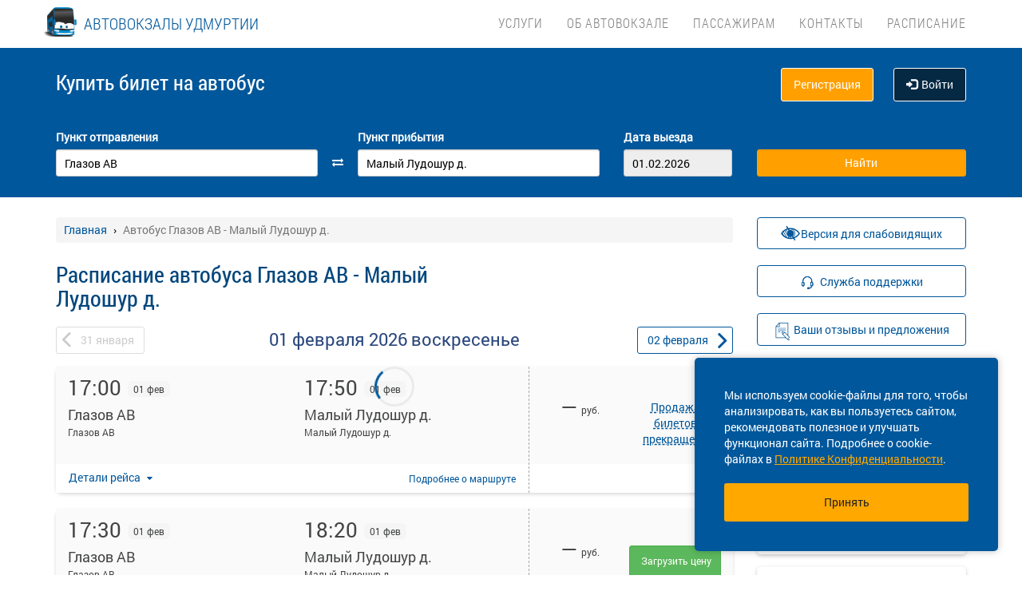

--- FILE ---
content_type: text/css
request_url: https://avudm.ru/localdata/tmp/css_main/main-1769497627.css
body_size: 309572
content:
/*! * Font Awesome 4.7.0 by @davegandy - http://fontawesome.io - @fontawesome * License - http://fontawesome.io/license (Font: SIL OFL 1.1, CSS: MIT License) */@font-face{font-family:'FontAwesome';src:url('../fonts/fontawesome-webfont.eot?v=4.7.0');src:url('../fonts/fontawesome-webfont.eot?#iefix&v=4.7.0') format('embedded-opentype'),url('../fonts/fontawesome-webfont.woff2?v=4.7.0') format('woff2'),url('../fonts/fontawesome-webfont.woff?v=4.7.0') format('woff'),url('../fonts/fontawesome-webfont.ttf?v=4.7.0') format('truetype'),url('../fonts/fontawesome-webfont.svg?v=4.7.0#fontawesomeregular') format('svg');font-weight:normal;font-style:normal}.fa{display:inline-block;font:normal normal normal 14px/1 FontAwesome;font-size:inherit;text-rendering:auto;-webkit-font-smoothing:antialiased;-moz-osx-font-smoothing:grayscale}.fa-lg{font-size:1.33333333em;line-height:.75em;vertical-align:-15%}.fa-2x{font-size:2em}.fa-3x{font-size:3em}.fa-4x{font-size:4em}.fa-5x{font-size:5em}.fa-fw{width:1.28571429em;text-align:center}.fa-ul{padding-left:0;margin-left:2.14285714em;list-style-type:none}.fa-ul>li{position:relative}.fa-li{position:absolute;left:-2.14285714em;width:2.14285714em;top:.14285714em;text-align:center}.fa-li.fa-lg{left:-1.85714286em}.fa-border{padding:.2em .25em .15em;border:solid .08em #eee;border-radius:.1em}.fa-pull-left{float:left}.fa-pull-right{float:right}.fa.fa-pull-left{margin-right:.3em}.fa.fa-pull-right{margin-left:.3em}.pull-right{float:right}.pull-left{float:left}.fa.pull-left{margin-right:.3em}.fa.pull-right{margin-left:.3em}.fa-spin{-webkit-animation:fa-spin 2s infinite linear;animation:fa-spin 2s infinite linear}.fa-pulse{-webkit-animation:fa-spin 1s infinite steps(8);animation:fa-spin 1s infinite steps(8)}@-webkit-keyframes fa-spin{0%{-webkit-transform:rotate(0deg);transform:rotate(0deg)}100%{-webkit-transform:rotate(359deg);transform:rotate(359deg)}}@keyframes fa-spin{0%{-webkit-transform:rotate(0deg);transform:rotate(0deg)}100%{-webkit-transform:rotate(359deg);transform:rotate(359deg)}}.fa-rotate-90{-ms-filter:"progid:DXImageTransform.Microsoft.BasicImage(rotation=1)";-webkit-transform:rotate(90deg);-ms-transform:rotate(90deg);transform:rotate(90deg)}.fa-rotate-180{-ms-filter:"progid:DXImageTransform.Microsoft.BasicImage(rotation=2)";-webkit-transform:rotate(180deg);-ms-transform:rotate(180deg);transform:rotate(180deg)}.fa-rotate-270{-ms-filter:"progid:DXImageTransform.Microsoft.BasicImage(rotation=3)";-webkit-transform:rotate(270deg);-ms-transform:rotate(270deg);transform:rotate(270deg)}.fa-flip-horizontal{-ms-filter:"progid:DXImageTransform.Microsoft.BasicImage(rotation=0, mirror=1)";-webkit-transform:scale(-1, 1);-ms-transform:scale(-1, 1);transform:scale(-1, 1)}.fa-flip-vertical{-ms-filter:"progid:DXImageTransform.Microsoft.BasicImage(rotation=2, mirror=1)";-webkit-transform:scale(1, -1);-ms-transform:scale(1, -1);transform:scale(1, -1)}:root .fa-rotate-90,:root .fa-rotate-180,:root .fa-rotate-270,:root .fa-flip-horizontal,:root .fa-flip-vertical{filter:none}.fa-stack{position:relative;display:inline-block;width:2em;height:2em;line-height:2em;vertical-align:middle}.fa-stack-1x,.fa-stack-2x{position:absolute;left:0;width:100%;text-align:center}.fa-stack-1x{line-height:inherit}.fa-stack-2x{font-size:2em}.fa-inverse{color:#fff}.fa-glass:before{content:"\f000"}.fa-music:before{content:"\f001"}.fa-search:before{content:"\f002"}.fa-envelope-o:before{content:"\f003"}.fa-heart:before{content:"\f004"}.fa-star:before{content:"\f005"}.fa-star-o:before{content:"\f006"}.fa-user:before{content:"\f007"}.fa-film:before{content:"\f008"}.fa-th-large:before{content:"\f009"}.fa-th:before{content:"\f00a"}.fa-th-list:before{content:"\f00b"}.fa-check:before{content:"\f00c"}.fa-remove:before,.fa-close:before,.fa-times:before{content:"\f00d"}.fa-search-plus:before{content:"\f00e"}.fa-search-minus:before{content:"\f010"}.fa-power-off:before{content:"\f011"}.fa-signal:before{content:"\f012"}.fa-gear:before,.fa-cog:before{content:"\f013"}.fa-trash-o:before{content:"\f014"}.fa-home:before{content:"\f015"}.fa-file-o:before{content:"\f016"}.fa-clock-o:before{content:"\f017"}.fa-road:before{content:"\f018"}.fa-download:before{content:"\f019"}.fa-arrow-circle-o-down:before{content:"\f01a"}.fa-arrow-circle-o-up:before{content:"\f01b"}.fa-inbox:before{content:"\f01c"}.fa-play-circle-o:before{content:"\f01d"}.fa-rotate-right:before,.fa-repeat:before{content:"\f01e"}.fa-refresh:before{content:"\f021"}.fa-list-alt:before{content:"\f022"}.fa-lock:before{content:"\f023"}.fa-flag:before{content:"\f024"}.fa-headphones:before{content:"\f025"}.fa-volume-off:before{content:"\f026"}.fa-volume-down:before{content:"\f027"}.fa-volume-up:before{content:"\f028"}.fa-qrcode:before{content:"\f029"}.fa-barcode:before{content:"\f02a"}.fa-tag:before{content:"\f02b"}.fa-tags:before{content:"\f02c"}.fa-book:before{content:"\f02d"}.fa-bookmark:before{content:"\f02e"}.fa-print:before{content:"\f02f"}.fa-camera:before{content:"\f030"}.fa-font:before{content:"\f031"}.fa-bold:before{content:"\f032"}.fa-italic:before{content:"\f033"}.fa-text-height:before{content:"\f034"}.fa-text-width:before{content:"\f035"}.fa-align-left:before{content:"\f036"}.fa-align-center:before{content:"\f037"}.fa-align-right:before{content:"\f038"}.fa-align-justify:before{content:"\f039"}.fa-list:before{content:"\f03a"}.fa-dedent:before,.fa-outdent:before{content:"\f03b"}.fa-indent:before{content:"\f03c"}.fa-video-camera:before{content:"\f03d"}.fa-photo:before,.fa-image:before,.fa-picture-o:before{content:"\f03e"}.fa-pencil:before{content:"\f040"}.fa-map-marker:before{content:"\f041"}.fa-adjust:before{content:"\f042"}.fa-tint:before{content:"\f043"}.fa-edit:before,.fa-pencil-square-o:before{content:"\f044"}.fa-share-square-o:before{content:"\f045"}.fa-check-square-o:before{content:"\f046"}.fa-arrows:before{content:"\f047"}.fa-step-backward:before{content:"\f048"}.fa-fast-backward:before{content:"\f049"}.fa-backward:before{content:"\f04a"}.fa-play:before{content:"\f04b"}.fa-pause:before{content:"\f04c"}.fa-stop:before{content:"\f04d"}.fa-forward:before{content:"\f04e"}.fa-fast-forward:before{content:"\f050"}.fa-step-forward:before{content:"\f051"}.fa-eject:before{content:"\f052"}.fa-chevron-left:before{content:"\f053"}.fa-chevron-right:before{content:"\f054"}.fa-plus-circle:before{content:"\f055"}.fa-minus-circle:before{content:"\f056"}.fa-times-circle:before{content:"\f057"}.fa-check-circle:before{content:"\f058"}.fa-question-circle:before{content:"\f059"}.fa-info-circle:before{content:"\f05a"}.fa-crosshairs:before{content:"\f05b"}.fa-times-circle-o:before{content:"\f05c"}.fa-check-circle-o:before{content:"\f05d"}.fa-ban:before{content:"\f05e"}.fa-arrow-left:before{content:"\f060"}.fa-arrow-right:before{content:"\f061"}.fa-arrow-up:before{content:"\f062"}.fa-arrow-down:before{content:"\f063"}.fa-mail-forward:before,.fa-share:before{content:"\f064"}.fa-expand:before{content:"\f065"}.fa-compress:before{content:"\f066"}.fa-plus:before{content:"\f067"}.fa-minus:before{content:"\f068"}.fa-asterisk:before{content:"\f069"}.fa-exclamation-circle:before{content:"\f06a"}.fa-gift:before{content:"\f06b"}.fa-leaf:before{content:"\f06c"}.fa-fire:before{content:"\f06d"}.fa-eye:before{content:"\f06e"}.fa-eye-slash:before{content:"\f070"}.fa-warning:before,.fa-exclamation-triangle:before{content:"\f071"}.fa-plane:before{content:"\f072"}.fa-calendar:before{content:"\f073"}.fa-random:before{content:"\f074"}.fa-comment:before{content:"\f075"}.fa-magnet:before{content:"\f076"}.fa-chevron-up:before{content:"\f077"}.fa-chevron-down:before{content:"\f078"}.fa-retweet:before{content:"\f079"}.fa-shopping-cart:before{content:"\f07a"}.fa-folder:before{content:"\f07b"}.fa-folder-open:before{content:"\f07c"}.fa-arrows-v:before{content:"\f07d"}.fa-arrows-h:before{content:"\f07e"}.fa-bar-chart-o:before,.fa-bar-chart:before{content:"\f080"}.fa-twitter-square:before{content:"\f081"}.fa-facebook-square:before{content:"\f082"}.fa-camera-retro:before{content:"\f083"}.fa-key:before{content:"\f084"}.fa-gears:before,.fa-cogs:before{content:"\f085"}.fa-comments:before{content:"\f086"}.fa-thumbs-o-up:before{content:"\f087"}.fa-thumbs-o-down:before{content:"\f088"}.fa-star-half:before{content:"\f089"}.fa-heart-o:before{content:"\f08a"}.fa-sign-out:before{content:"\f08b"}.fa-linkedin-square:before{content:"\f08c"}.fa-thumb-tack:before{content:"\f08d"}.fa-external-link:before{content:"\f08e"}.fa-sign-in:before{content:"\f090"}.fa-trophy:before{content:"\f091"}.fa-github-square:before{content:"\f092"}.fa-upload:before{content:"\f093"}.fa-lemon-o:before{content:"\f094"}.fa-phone:before{content:"\f095"}.fa-square-o:before{content:"\f096"}.fa-bookmark-o:before{content:"\f097"}.fa-phone-square:before{content:"\f098"}.fa-twitter:before{content:"\f099"}.fa-facebook-f:before,.fa-facebook:before{content:"\f09a"}.fa-github:before{content:"\f09b"}.fa-unlock:before{content:"\f09c"}.fa-credit-card:before{content:"\f09d"}.fa-feed:before,.fa-rss:before{content:"\f09e"}.fa-hdd-o:before{content:"\f0a0"}.fa-bullhorn:before{content:"\f0a1"}.fa-bell:before{content:"\f0f3"}.fa-certificate:before{content:"\f0a3"}.fa-hand-o-right:before{content:"\f0a4"}.fa-hand-o-left:before{content:"\f0a5"}.fa-hand-o-up:before{content:"\f0a6"}.fa-hand-o-down:before{content:"\f0a7"}.fa-arrow-circle-left:before{content:"\f0a8"}.fa-arrow-circle-right:before{content:"\f0a9"}.fa-arrow-circle-up:before{content:"\f0aa"}.fa-arrow-circle-down:before{content:"\f0ab"}.fa-globe:before{content:"\f0ac"}.fa-wrench:before{content:"\f0ad"}.fa-tasks:before{content:"\f0ae"}.fa-filter:before{content:"\f0b0"}.fa-briefcase:before{content:"\f0b1"}.fa-arrows-alt:before{content:"\f0b2"}.fa-group:before,.fa-users:before{content:"\f0c0"}.fa-chain:before,.fa-link:before{content:"\f0c1"}.fa-cloud:before{content:"\f0c2"}.fa-flask:before{content:"\f0c3"}.fa-cut:before,.fa-scissors:before{content:"\f0c4"}.fa-copy:before,.fa-files-o:before{content:"\f0c5"}.fa-paperclip:before{content:"\f0c6"}.fa-save:before,.fa-floppy-o:before{content:"\f0c7"}.fa-square:before{content:"\f0c8"}.fa-navicon:before,.fa-reorder:before,.fa-bars:before{content:"\f0c9"}.fa-list-ul:before{content:"\f0ca"}.fa-list-ol:before{content:"\f0cb"}.fa-strikethrough:before{content:"\f0cc"}.fa-underline:before{content:"\f0cd"}.fa-table:before{content:"\f0ce"}.fa-magic:before{content:"\f0d0"}.fa-truck:before{content:"\f0d1"}.fa-pinterest:before{content:"\f0d2"}.fa-pinterest-square:before{content:"\f0d3"}.fa-google-plus-square:before{content:"\f0d4"}.fa-google-plus:before{content:"\f0d5"}.fa-money:before{content:"\f0d6"}.fa-caret-down:before{content:"\f0d7"}.fa-caret-up:before{content:"\f0d8"}.fa-caret-left:before{content:"\f0d9"}.fa-caret-right:before{content:"\f0da"}.fa-columns:before{content:"\f0db"}.fa-unsorted:before,.fa-sort:before{content:"\f0dc"}.fa-sort-down:before,.fa-sort-desc:before{content:"\f0dd"}.fa-sort-up:before,.fa-sort-asc:before{content:"\f0de"}.fa-envelope:before{content:"\f0e0"}.fa-linkedin:before{content:"\f0e1"}.fa-rotate-left:before,.fa-undo:before{content:"\f0e2"}.fa-legal:before,.fa-gavel:before{content:"\f0e3"}.fa-dashboard:before,.fa-tachometer:before{content:"\f0e4"}.fa-comment-o:before{content:"\f0e5"}.fa-comments-o:before{content:"\f0e6"}.fa-flash:before,.fa-bolt:before{content:"\f0e7"}.fa-sitemap:before{content:"\f0e8"}.fa-umbrella:before{content:"\f0e9"}.fa-paste:before,.fa-clipboard:before{content:"\f0ea"}.fa-lightbulb-o:before{content:"\f0eb"}.fa-exchange:before{content:"\f0ec"}.fa-cloud-download:before{content:"\f0ed"}.fa-cloud-upload:before{content:"\f0ee"}.fa-user-md:before{content:"\f0f0"}.fa-stethoscope:before{content:"\f0f1"}.fa-suitcase:before{content:"\f0f2"}.fa-bell-o:before{content:"\f0a2"}.fa-coffee:before{content:"\f0f4"}.fa-cutlery:before{content:"\f0f5"}.fa-file-text-o:before{content:"\f0f6"}.fa-building-o:before{content:"\f0f7"}.fa-hospital-o:before{content:"\f0f8"}.fa-ambulance:before{content:"\f0f9"}.fa-medkit:before{content:"\f0fa"}.fa-fighter-jet:before{content:"\f0fb"}.fa-beer:before{content:"\f0fc"}.fa-h-square:before{content:"\f0fd"}.fa-plus-square:before{content:"\f0fe"}.fa-angle-double-left:before{content:"\f100"}.fa-angle-double-right:before{content:"\f101"}.fa-angle-double-up:before{content:"\f102"}.fa-angle-double-down:before{content:"\f103"}.fa-angle-left:before{content:"\f104"}.fa-angle-right:before{content:"\f105"}.fa-angle-up:before{content:"\f106"}.fa-angle-down:before{content:"\f107"}.fa-desktop:before{content:"\f108"}.fa-laptop:before{content:"\f109"}.fa-tablet:before{content:"\f10a"}.fa-mobile-phone:before,.fa-mobile:before{content:"\f10b"}.fa-circle-o:before{content:"\f10c"}.fa-quote-left:before{content:"\f10d"}.fa-quote-right:before{content:"\f10e"}.fa-spinner:before{content:"\f110"}.fa-circle:before{content:"\f111"}.fa-mail-reply:before,.fa-reply:before{content:"\f112"}.fa-github-alt:before{content:"\f113"}.fa-folder-o:before{content:"\f114"}.fa-folder-open-o:before{content:"\f115"}.fa-smile-o:before{content:"\f118"}.fa-frown-o:before{content:"\f119"}.fa-meh-o:before{content:"\f11a"}.fa-gamepad:before{content:"\f11b"}.fa-keyboard-o:before{content:"\f11c"}.fa-flag-o:before{content:"\f11d"}.fa-flag-checkered:before{content:"\f11e"}.fa-terminal:before{content:"\f120"}.fa-code:before{content:"\f121"}.fa-mail-reply-all:before,.fa-reply-all:before{content:"\f122"}.fa-star-half-empty:before,.fa-star-half-full:before,.fa-star-half-o:before{content:"\f123"}.fa-location-arrow:before{content:"\f124"}.fa-crop:before{content:"\f125"}.fa-code-fork:before{content:"\f126"}.fa-unlink:before,.fa-chain-broken:before{content:"\f127"}.fa-question:before{content:"\f128"}.fa-info:before{content:"\f129"}.fa-exclamation:before{content:"\f12a"}.fa-superscript:before{content:"\f12b"}.fa-subscript:before{content:"\f12c"}.fa-eraser:before{content:"\f12d"}.fa-puzzle-piece:before{content:"\f12e"}.fa-microphone:before{content:"\f130"}.fa-microphone-slash:before{content:"\f131"}.fa-shield:before{content:"\f132"}.fa-calendar-o:before{content:"\f133"}.fa-fire-extinguisher:before{content:"\f134"}.fa-rocket:before{content:"\f135"}.fa-maxcdn:before{content:"\f136"}.fa-chevron-circle-left:before{content:"\f137"}.fa-chevron-circle-right:before{content:"\f138"}.fa-chevron-circle-up:before{content:"\f139"}.fa-chevron-circle-down:before{content:"\f13a"}.fa-html5:before{content:"\f13b"}.fa-css3:before{content:"\f13c"}.fa-anchor:before{content:"\f13d"}.fa-unlock-alt:before{content:"\f13e"}.fa-bullseye:before{content:"\f140"}.fa-ellipsis-h:before{content:"\f141"}.fa-ellipsis-v:before{content:"\f142"}.fa-rss-square:before{content:"\f143"}.fa-play-circle:before{content:"\f144"}.fa-ticket:before{content:"\f145"}.fa-minus-square:before{content:"\f146"}.fa-minus-square-o:before{content:"\f147"}.fa-level-up:before{content:"\f148"}.fa-level-down:before{content:"\f149"}.fa-check-square:before{content:"\f14a"}.fa-pencil-square:before{content:"\f14b"}.fa-external-link-square:before{content:"\f14c"}.fa-share-square:before{content:"\f14d"}.fa-compass:before{content:"\f14e"}.fa-toggle-down:before,.fa-caret-square-o-down:before{content:"\f150"}.fa-toggle-up:before,.fa-caret-square-o-up:before{content:"\f151"}.fa-toggle-right:before,.fa-caret-square-o-right:before{content:"\f152"}.fa-euro:before,.fa-eur:before{content:"\f153"}.fa-gbp:before{content:"\f154"}.fa-dollar:before,.fa-usd:before{content:"\f155"}.fa-rupee:before,.fa-inr:before{content:"\f156"}.fa-cny:before,.fa-rmb:before,.fa-yen:before,.fa-jpy:before{content:"\f157"}.fa-ruble:before,.fa-rouble:before,.fa-rub:before{content:"\f158"}.fa-won:before,.fa-krw:before{content:"\f159"}.fa-bitcoin:before,.fa-btc:before{content:"\f15a"}.fa-file:before{content:"\f15b"}.fa-file-text:before{content:"\f15c"}.fa-sort-alpha-asc:before{content:"\f15d"}.fa-sort-alpha-desc:before{content:"\f15e"}.fa-sort-amount-asc:before{content:"\f160"}.fa-sort-amount-desc:before{content:"\f161"}.fa-sort-numeric-asc:before{content:"\f162"}.fa-sort-numeric-desc:before{content:"\f163"}.fa-thumbs-up:before{content:"\f164"}.fa-thumbs-down:before{content:"\f165"}.fa-youtube-square:before{content:"\f166"}.fa-youtube:before{content:"\f167"}.fa-xing:before{content:"\f168"}.fa-xing-square:before{content:"\f169"}.fa-youtube-play:before{content:"\f16a"}.fa-dropbox:before{content:"\f16b"}.fa-stack-overflow:before{content:"\f16c"}.fa-instagram:before{content:"\f16d"}.fa-flickr:before{content:"\f16e"}.fa-adn:before{content:"\f170"}.fa-bitbucket:before{content:"\f171"}.fa-bitbucket-square:before{content:"\f172"}.fa-tumblr:before{content:"\f173"}.fa-tumblr-square:before{content:"\f174"}.fa-long-arrow-down:before{content:"\f175"}.fa-long-arrow-up:before{content:"\f176"}.fa-long-arrow-left:before{content:"\f177"}.fa-long-arrow-right:before{content:"\f178"}.fa-apple:before{content:"\f179"}.fa-windows:before{content:"\f17a"}.fa-android:before{content:"\f17b"}.fa-linux:before{content:"\f17c"}.fa-dribbble:before{content:"\f17d"}.fa-skype:before{content:"\f17e"}.fa-foursquare:before{content:"\f180"}.fa-trello:before{content:"\f181"}.fa-female:before{content:"\f182"}.fa-male:before{content:"\f183"}.fa-gittip:before,.fa-gratipay:before{content:"\f184"}.fa-sun-o:before{content:"\f185"}.fa-moon-o:before{content:"\f186"}.fa-archive:before{content:"\f187"}.fa-bug:before{content:"\f188"}.fa-vk:before{content:"\f189"}.fa-weibo:before{content:"\f18a"}.fa-renren:before{content:"\f18b"}.fa-pagelines:before{content:"\f18c"}.fa-stack-exchange:before{content:"\f18d"}.fa-arrow-circle-o-right:before{content:"\f18e"}.fa-arrow-circle-o-left:before{content:"\f190"}.fa-toggle-left:before,.fa-caret-square-o-left:before{content:"\f191"}.fa-dot-circle-o:before{content:"\f192"}.fa-wheelchair:before{content:"\f193"}.fa-vimeo-square:before{content:"\f194"}.fa-turkish-lira:before,.fa-try:before{content:"\f195"}.fa-plus-square-o:before{content:"\f196"}.fa-space-shuttle:before{content:"\f197"}.fa-slack:before{content:"\f198"}.fa-envelope-square:before{content:"\f199"}.fa-wordpress:before{content:"\f19a"}.fa-openid:before{content:"\f19b"}.fa-institution:before,.fa-bank:before,.fa-university:before{content:"\f19c"}.fa-mortar-board:before,.fa-graduation-cap:before{content:"\f19d"}.fa-yahoo:before{content:"\f19e"}.fa-google:before{content:"\f1a0"}.fa-reddit:before{content:"\f1a1"}.fa-reddit-square:before{content:"\f1a2"}.fa-stumbleupon-circle:before{content:"\f1a3"}.fa-stumbleupon:before{content:"\f1a4"}.fa-delicious:before{content:"\f1a5"}.fa-digg:before{content:"\f1a6"}.fa-pied-piper-pp:before{content:"\f1a7"}.fa-pied-piper-alt:before{content:"\f1a8"}.fa-drupal:before{content:"\f1a9"}.fa-joomla:before{content:"\f1aa"}.fa-language:before{content:"\f1ab"}.fa-fax:before{content:"\f1ac"}.fa-building:before{content:"\f1ad"}.fa-child:before{content:"\f1ae"}.fa-paw:before{content:"\f1b0"}.fa-spoon:before{content:"\f1b1"}.fa-cube:before{content:"\f1b2"}.fa-cubes:before{content:"\f1b3"}.fa-behance:before{content:"\f1b4"}.fa-behance-square:before{content:"\f1b5"}.fa-steam:before{content:"\f1b6"}.fa-steam-square:before{content:"\f1b7"}.fa-recycle:before{content:"\f1b8"}.fa-automobile:before,.fa-car:before{content:"\f1b9"}.fa-cab:before,.fa-taxi:before{content:"\f1ba"}.fa-tree:before{content:"\f1bb"}.fa-spotify:before{content:"\f1bc"}.fa-deviantart:before{content:"\f1bd"}.fa-soundcloud:before{content:"\f1be"}.fa-database:before{content:"\f1c0"}.fa-file-pdf-o:before{content:"\f1c1"}.fa-file-word-o:before{content:"\f1c2"}.fa-file-excel-o:before{content:"\f1c3"}.fa-file-powerpoint-o:before{content:"\f1c4"}.fa-file-photo-o:before,.fa-file-picture-o:before,.fa-file-image-o:before{content:"\f1c5"}.fa-file-zip-o:before,.fa-file-archive-o:before{content:"\f1c6"}.fa-file-sound-o:before,.fa-file-audio-o:before{content:"\f1c7"}.fa-file-movie-o:before,.fa-file-video-o:before{content:"\f1c8"}.fa-file-code-o:before{content:"\f1c9"}.fa-vine:before{content:"\f1ca"}.fa-codepen:before{content:"\f1cb"}.fa-jsfiddle:before{content:"\f1cc"}.fa-life-bouy:before,.fa-life-buoy:before,.fa-life-saver:before,.fa-support:before,.fa-life-ring:before{content:"\f1cd"}.fa-circle-o-notch:before{content:"\f1ce"}.fa-ra:before,.fa-resistance:before,.fa-rebel:before{content:"\f1d0"}.fa-ge:before,.fa-empire:before{content:"\f1d1"}.fa-git-square:before{content:"\f1d2"}.fa-git:before{content:"\f1d3"}.fa-y-combinator-square:before,.fa-yc-square:before,.fa-hacker-news:before{content:"\f1d4"}.fa-tencent-weibo:before{content:"\f1d5"}.fa-qq:before{content:"\f1d6"}.fa-wechat:before,.fa-weixin:before{content:"\f1d7"}.fa-send:before,.fa-paper-plane:before{content:"\f1d8"}.fa-send-o:before,.fa-paper-plane-o:before{content:"\f1d9"}.fa-history:before{content:"\f1da"}.fa-circle-thin:before{content:"\f1db"}.fa-header:before{content:"\f1dc"}.fa-paragraph:before{content:"\f1dd"}.fa-sliders:before{content:"\f1de"}.fa-share-alt:before{content:"\f1e0"}.fa-share-alt-square:before{content:"\f1e1"}.fa-bomb:before{content:"\f1e2"}.fa-soccer-ball-o:before,.fa-futbol-o:before{content:"\f1e3"}.fa-tty:before{content:"\f1e4"}.fa-binoculars:before{content:"\f1e5"}.fa-plug:before{content:"\f1e6"}.fa-slideshare:before{content:"\f1e7"}.fa-twitch:before{content:"\f1e8"}.fa-yelp:before{content:"\f1e9"}.fa-newspaper-o:before{content:"\f1ea"}.fa-wifi:before{content:"\f1eb"}.fa-calculator:before{content:"\f1ec"}.fa-paypal:before{content:"\f1ed"}.fa-google-wallet:before{content:"\f1ee"}.fa-cc-visa:before{content:"\f1f0"}.fa-cc-mastercard:before{content:"\f1f1"}.fa-cc-discover:before{content:"\f1f2"}.fa-cc-amex:before{content:"\f1f3"}.fa-cc-paypal:before{content:"\f1f4"}.fa-cc-stripe:before{content:"\f1f5"}.fa-bell-slash:before{content:"\f1f6"}.fa-bell-slash-o:before{content:"\f1f7"}.fa-trash:before{content:"\f1f8"}.fa-copyright:before{content:"\f1f9"}.fa-at:before{content:"\f1fa"}.fa-eyedropper:before{content:"\f1fb"}.fa-paint-brush:before{content:"\f1fc"}.fa-birthday-cake:before{content:"\f1fd"}.fa-area-chart:before{content:"\f1fe"}.fa-pie-chart:before{content:"\f200"}.fa-line-chart:before{content:"\f201"}.fa-lastfm:before{content:"\f202"}.fa-lastfm-square:before{content:"\f203"}.fa-toggle-off:before{content:"\f204"}.fa-toggle-on:before{content:"\f205"}.fa-bicycle:before{content:"\f206"}.fa-bus:before{content:"\f207"}.fa-ioxhost:before{content:"\f208"}.fa-angellist:before{content:"\f209"}.fa-cc:before{content:"\f20a"}.fa-shekel:before,.fa-sheqel:before,.fa-ils:before{content:"\f20b"}.fa-meanpath:before{content:"\f20c"}.fa-buysellads:before{content:"\f20d"}.fa-connectdevelop:before{content:"\f20e"}.fa-dashcube:before{content:"\f210"}.fa-forumbee:before{content:"\f211"}.fa-leanpub:before{content:"\f212"}.fa-sellsy:before{content:"\f213"}.fa-shirtsinbulk:before{content:"\f214"}.fa-simplybuilt:before{content:"\f215"}.fa-skyatlas:before{content:"\f216"}.fa-cart-plus:before{content:"\f217"}.fa-cart-arrow-down:before{content:"\f218"}.fa-diamond:before{content:"\f219"}.fa-ship:before{content:"\f21a"}.fa-user-secret:before{content:"\f21b"}.fa-motorcycle:before{content:"\f21c"}.fa-street-view:before{content:"\f21d"}.fa-heartbeat:before{content:"\f21e"}.fa-venus:before{content:"\f221"}.fa-mars:before{content:"\f222"}.fa-mercury:before{content:"\f223"}.fa-intersex:before,.fa-transgender:before{content:"\f224"}.fa-transgender-alt:before{content:"\f225"}.fa-venus-double:before{content:"\f226"}.fa-mars-double:before{content:"\f227"}.fa-venus-mars:before{content:"\f228"}.fa-mars-stroke:before{content:"\f229"}.fa-mars-stroke-v:before{content:"\f22a"}.fa-mars-stroke-h:before{content:"\f22b"}.fa-neuter:before{content:"\f22c"}.fa-genderless:before{content:"\f22d"}.fa-facebook-official:before{content:"\f230"}.fa-pinterest-p:before{content:"\f231"}.fa-whatsapp:before{content:"\f232"}.fa-server:before{content:"\f233"}.fa-user-plus:before{content:"\f234"}.fa-user-times:before{content:"\f235"}.fa-hotel:before,.fa-bed:before{content:"\f236"}.fa-viacoin:before{content:"\f237"}.fa-train:before{content:"\f238"}.fa-subway:before{content:"\f239"}.fa-medium:before{content:"\f23a"}.fa-yc:before,.fa-y-combinator:before{content:"\f23b"}.fa-optin-monster:before{content:"\f23c"}.fa-opencart:before{content:"\f23d"}.fa-expeditedssl:before{content:"\f23e"}.fa-battery-4:before,.fa-battery:before,.fa-battery-full:before{content:"\f240"}.fa-battery-3:before,.fa-battery-three-quarters:before{content:"\f241"}.fa-battery-2:before,.fa-battery-half:before{content:"\f242"}.fa-battery-1:before,.fa-battery-quarter:before{content:"\f243"}.fa-battery-0:before,.fa-battery-empty:before{content:"\f244"}.fa-mouse-pointer:before{content:"\f245"}.fa-i-cursor:before{content:"\f246"}.fa-object-group:before{content:"\f247"}.fa-object-ungroup:before{content:"\f248"}.fa-sticky-note:before{content:"\f249"}.fa-sticky-note-o:before{content:"\f24a"}.fa-cc-jcb:before{content:"\f24b"}.fa-cc-diners-club:before{content:"\f24c"}.fa-clone:before{content:"\f24d"}.fa-balance-scale:before{content:"\f24e"}.fa-hourglass-o:before{content:"\f250"}.fa-hourglass-1:before,.fa-hourglass-start:before{content:"\f251"}.fa-hourglass-2:before,.fa-hourglass-half:before{content:"\f252"}.fa-hourglass-3:before,.fa-hourglass-end:before{content:"\f253"}.fa-hourglass:before{content:"\f254"}.fa-hand-grab-o:before,.fa-hand-rock-o:before{content:"\f255"}.fa-hand-stop-o:before,.fa-hand-paper-o:before{content:"\f256"}.fa-hand-scissors-o:before{content:"\f257"}.fa-hand-lizard-o:before{content:"\f258"}.fa-hand-spock-o:before{content:"\f259"}.fa-hand-pointer-o:before{content:"\f25a"}.fa-hand-peace-o:before{content:"\f25b"}.fa-trademark:before{content:"\f25c"}.fa-registered:before{content:"\f25d"}.fa-creative-commons:before{content:"\f25e"}.fa-gg:before{content:"\f260"}.fa-gg-circle:before{content:"\f261"}.fa-tripadvisor:before{content:"\f262"}.fa-odnoklassniki:before{content:"\f263"}.fa-odnoklassniki-square:before{content:"\f264"}.fa-get-pocket:before{content:"\f265"}.fa-wikipedia-w:before{content:"\f266"}.fa-safari:before{content:"\f267"}.fa-chrome:before{content:"\f268"}.fa-firefox:before{content:"\f269"}.fa-opera:before{content:"\f26a"}.fa-internet-explorer:before{content:"\f26b"}.fa-tv:before,.fa-television:before{content:"\f26c"}.fa-contao:before{content:"\f26d"}.fa-500px:before{content:"\f26e"}.fa-amazon:before{content:"\f270"}.fa-calendar-plus-o:before{content:"\f271"}.fa-calendar-minus-o:before{content:"\f272"}.fa-calendar-times-o:before{content:"\f273"}.fa-calendar-check-o:before{content:"\f274"}.fa-industry:before{content:"\f275"}.fa-map-pin:before{content:"\f276"}.fa-map-signs:before{content:"\f277"}.fa-map-o:before{content:"\f278"}.fa-map:before{content:"\f279"}.fa-commenting:before{content:"\f27a"}.fa-commenting-o:before{content:"\f27b"}.fa-houzz:before{content:"\f27c"}.fa-vimeo:before{content:"\f27d"}.fa-black-tie:before{content:"\f27e"}.fa-fonticons:before{content:"\f280"}.fa-reddit-alien:before{content:"\f281"}.fa-edge:before{content:"\f282"}.fa-credit-card-alt:before{content:"\f283"}.fa-codiepie:before{content:"\f284"}.fa-modx:before{content:"\f285"}.fa-fort-awesome:before{content:"\f286"}.fa-usb:before{content:"\f287"}.fa-product-hunt:before{content:"\f288"}.fa-mixcloud:before{content:"\f289"}.fa-scribd:before{content:"\f28a"}.fa-pause-circle:before{content:"\f28b"}.fa-pause-circle-o:before{content:"\f28c"}.fa-stop-circle:before{content:"\f28d"}.fa-stop-circle-o:before{content:"\f28e"}.fa-shopping-bag:before{content:"\f290"}.fa-shopping-basket:before{content:"\f291"}.fa-hashtag:before{content:"\f292"}.fa-bluetooth:before{content:"\f293"}.fa-bluetooth-b:before{content:"\f294"}.fa-percent:before{content:"\f295"}.fa-gitlab:before{content:"\f296"}.fa-wpbeginner:before{content:"\f297"}.fa-wpforms:before{content:"\f298"}.fa-envira:before{content:"\f299"}.fa-universal-access:before{content:"\f29a"}.fa-wheelchair-alt:before{content:"\f29b"}.fa-question-circle-o:before{content:"\f29c"}.fa-blind:before{content:"\f29d"}.fa-audio-description:before{content:"\f29e"}.fa-volume-control-phone:before{content:"\f2a0"}.fa-braille:before{content:"\f2a1"}.fa-assistive-listening-systems:before{content:"\f2a2"}.fa-asl-interpreting:before,.fa-american-sign-language-interpreting:before{content:"\f2a3"}.fa-deafness:before,.fa-hard-of-hearing:before,.fa-deaf:before{content:"\f2a4"}.fa-glide:before{content:"\f2a5"}.fa-glide-g:before{content:"\f2a6"}.fa-signing:before,.fa-sign-language:before{content:"\f2a7"}.fa-low-vision:before{content:"\f2a8"}.fa-viadeo:before{content:"\f2a9"}.fa-viadeo-square:before{content:"\f2aa"}.fa-snapchat:before{content:"\f2ab"}.fa-snapchat-ghost:before{content:"\f2ac"}.fa-snapchat-square:before{content:"\f2ad"}.fa-pied-piper:before{content:"\f2ae"}.fa-first-order:before{content:"\f2b0"}.fa-yoast:before{content:"\f2b1"}.fa-themeisle:before{content:"\f2b2"}.fa-google-plus-circle:before,.fa-google-plus-official:before{content:"\f2b3"}.fa-fa:before,.fa-font-awesome:before{content:"\f2b4"}.fa-handshake-o:before{content:"\f2b5"}.fa-envelope-open:before{content:"\f2b6"}.fa-envelope-open-o:before{content:"\f2b7"}.fa-linode:before{content:"\f2b8"}.fa-address-book:before{content:"\f2b9"}.fa-address-book-o:before{content:"\f2ba"}.fa-vcard:before,.fa-address-card:before{content:"\f2bb"}.fa-vcard-o:before,.fa-address-card-o:before{content:"\f2bc"}.fa-user-circle:before{content:"\f2bd"}.fa-user-circle-o:before{content:"\f2be"}.fa-user-o:before{content:"\f2c0"}.fa-id-badge:before{content:"\f2c1"}.fa-drivers-license:before,.fa-id-card:before{content:"\f2c2"}.fa-drivers-license-o:before,.fa-id-card-o:before{content:"\f2c3"}.fa-quora:before{content:"\f2c4"}.fa-free-code-camp:before{content:"\f2c5"}.fa-telegram:before{content:"\f2c6"}.fa-thermometer-4:before,.fa-thermometer:before,.fa-thermometer-full:before{content:"\f2c7"}.fa-thermometer-3:before,.fa-thermometer-three-quarters:before{content:"\f2c8"}.fa-thermometer-2:before,.fa-thermometer-half:before{content:"\f2c9"}.fa-thermometer-1:before,.fa-thermometer-quarter:before{content:"\f2ca"}.fa-thermometer-0:before,.fa-thermometer-empty:before{content:"\f2cb"}.fa-shower:before{content:"\f2cc"}.fa-bathtub:before,.fa-s15:before,.fa-bath:before{content:"\f2cd"}.fa-podcast:before{content:"\f2ce"}.fa-window-maximize:before{content:"\f2d0"}.fa-window-minimize:before{content:"\f2d1"}.fa-window-restore:before{content:"\f2d2"}.fa-times-rectangle:before,.fa-window-close:before{content:"\f2d3"}.fa-times-rectangle-o:before,.fa-window-close-o:before{content:"\f2d4"}.fa-bandcamp:before{content:"\f2d5"}.fa-grav:before{content:"\f2d6"}.fa-etsy:before{content:"\f2d7"}.fa-imdb:before{content:"\f2d8"}.fa-ravelry:before{content:"\f2d9"}.fa-eercast:before{content:"\f2da"}.fa-microchip:before{content:"\f2db"}.fa-snowflake-o:before{content:"\f2dc"}.fa-superpowers:before{content:"\f2dd"}.fa-wpexplorer:before{content:"\f2de"}.fa-meetup:before{content:"\f2e0"}.sr-only{position:absolute;width:1px;height:1px;padding:0;margin:-1px;overflow:hidden;clip:rect(0, 0, 0, 0);border:0}.sr-only-focusable:active,.sr-only-focusable:focus{position:static;width:auto;height:auto;margin:0;overflow:visible;clip:auto}
/*! * Bootstrap v3.3.4 (http://getbootstrap.com) * Copyright 2011-2015 Twitter, Inc. * Licensed under MIT (https://github.com/twbs/bootstrap/blob/master/LICENSE) *//*! normalize.css v3.0.2 | MIT License | git.io/normalize */html{font-family:sans-serif;-webkit-text-size-adjust:100%;-ms-text-size-adjust:100%}body{margin:0}article,aside,details,figcaption,figure,footer,header,hgroup,main,menu,nav,section,summary{display:block}audio,canvas,progress,video{display:inline-block;vertical-align:baseline}audio:not([controls]){display:none;height:0}[hidden],template{display:none}a{background-color:transparent}a:active,a:hover{outline:0}abbr[title]{border-bottom:1px dotted}b,strong{font-weight:700}dfn{font-style:italic}h1{margin:.67em 0;font-size:2em}mark{color:#000;background:#ff0}small{font-size:80%}sub,sup{position:relative;font-size:75%;line-height:0;vertical-align:baseline}sup{top:-.5em}sub{bottom:-.25em}img{border:0}svg:not(:root){overflow:hidden}figure{margin:1em 40px}hr{height:0;-webkit-box-sizing:content-box;-moz-box-sizing:content-box;box-sizing:content-box}pre{overflow:auto}code,kbd,pre,samp{font-family:monospace,monospace;font-size:1em}button,input,optgroup,select,textarea{margin:0;font:inherit;color:inherit}button{overflow:visible}button,select{text-transform:none}button,html input[type=button],input[type=reset],input[type=submit]{-webkit-appearance:button;cursor:pointer}button[disabled],html input[disabled]{cursor:default}button::-moz-focus-inner,input::-moz-focus-inner{padding:0;border:0}input{line-height:normal}input[type=checkbox],input[type=radio]{-webkit-box-sizing:border-box;-moz-box-sizing:border-box;box-sizing:border-box;padding:0}input[type=number]::-webkit-inner-spin-button,input[type=number]::-webkit-outer-spin-button{height:auto}input[type=search]{-webkit-box-sizing:content-box;-moz-box-sizing:content-box;box-sizing:content-box;-webkit-appearance:textfield}input[type=search]::-webkit-search-cancel-button,input[type=search]::-webkit-search-decoration{-webkit-appearance:none}fieldset{padding:.35em .625em .75em;margin:0 2px;border:1px solid silver}legend{padding:0;border:0}textarea{overflow:auto}optgroup{font-weight:700}table{border-spacing:0;border-collapse:collapse}td,th{padding:0}/*! Source: https://github.com/h5bp/html5-boilerplate/blob/master/src/css/main.css */@media print{*,:after,:before{color:#000!important;text-shadow:none!important;background:0 0!important;-webkit-box-shadow:none!important;box-shadow:none!important}a,a:visited{text-decoration:underline}a[href]:after{content:" (" attr(href) ")"}abbr[title]:after{content:" (" attr(title) ")"}a[href^="javascript:"]:after,a[href^="#"]:after{content:""}blockquote,pre{border:1px solid #999;page-break-inside:avoid}thead{display:table-header-group}img,tr{page-break-inside:avoid}img{max-width:100%!important}h2,h3,p{orphans:3;widows:3}h2,h3{page-break-after:avoid}select{background:#fff!important}.navbar{display:none}.btn>.caret,.dropup>.btn>.caret{border-top-color:#000!important}.label{border:1px solid #000}.table{border-collapse:collapse!important}.table td,.table th{background-color:#fff!important}.table-bordered td,.table-bordered th{border:1px solid #ddd!important}}@font-face{font-family:'Glyphicons Halflings';src:url(../fonts/glyphicons-halflings-regular.eot);src:url(../fonts/glyphicons-halflings-regular.eot?#iefix) format('embedded-opentype'),url(../fonts/glyphicons-halflings-regular.woff2) format('woff2'),url(../fonts/glyphicons-halflings-regular.woff) format('woff'),url(../fonts/glyphicons-halflings-regular.ttf) format('truetype'),url(../fonts/glyphicons-halflings-regular.svg#glyphicons_halflingsregular) format('svg')}.glyphicon{position:relative;top:1px;display:inline-block;font-family:'Glyphicons Halflings';font-style:normal;font-weight:400;line-height:1;-webkit-font-smoothing:antialiased;-moz-osx-font-smoothing:grayscale}.glyphicon-asterisk:before{content:"\2a"}.glyphicon-plus:before{content:"\2b"}.glyphicon-eur:before,.glyphicon-euro:before{content:"\20ac"}.glyphicon-minus:before{content:"\2212"}.glyphicon-cloud:before{content:"\2601"}.glyphicon-envelope:before{content:"\2709"}.glyphicon-pencil:before{content:"\270f"}.glyphicon-glass:before{content:"\e001"}.glyphicon-music:before{content:"\e002"}.glyphicon-search:before{content:"\e003"}.glyphicon-heart:before{content:"\e005"}.glyphicon-star:before{content:"\e006"}.glyphicon-star-empty:before{content:"\e007"}.glyphicon-user:before{content:"\e008"}.glyphicon-film:before{content:"\e009"}.glyphicon-th-large:before{content:"\e010"}.glyphicon-th:before{content:"\e011"}.glyphicon-th-list:before{content:"\e012"}.glyphicon-ok:before{content:"\e013"}.glyphicon-remove:before{content:"\e014"}.glyphicon-zoom-in:before{content:"\e015"}.glyphicon-zoom-out:before{content:"\e016"}.glyphicon-off:before{content:"\e017"}.glyphicon-signal:before{content:"\e018"}.glyphicon-cog:before{content:"\e019"}.glyphicon-trash:before{content:"\e020"}.glyphicon-home:before{content:"\e021"}.glyphicon-file:before{content:"\e022"}.glyphicon-time:before{content:"\e023"}.glyphicon-road:before{content:"\e024"}.glyphicon-download-alt:before{content:"\e025"}.glyphicon-download:before{content:"\e026"}.glyphicon-upload:before{content:"\e027"}.glyphicon-inbox:before{content:"\e028"}.glyphicon-play-circle:before{content:"\e029"}.glyphicon-repeat:before{content:"\e030"}.glyphicon-refresh:before{content:"\e031"}.glyphicon-list-alt:before{content:"\e032"}.glyphicon-lock:before{content:"\e033"}.glyphicon-flag:before{content:"\e034"}.glyphicon-headphones:before{content:"\e035"}.glyphicon-volume-off:before{content:"\e036"}.glyphicon-volume-down:before{content:"\e037"}.glyphicon-volume-up:before{content:"\e038"}.glyphicon-qrcode:before{content:"\e039"}.glyphicon-barcode:before{content:"\e040"}.glyphicon-tag:before{content:"\e041"}.glyphicon-tags:before{content:"\e042"}.glyphicon-book:before{content:"\e043"}.glyphicon-bookmark:before{content:"\e044"}.glyphicon-print:before{content:"\e045"}.glyphicon-camera:before{content:"\e046"}.glyphicon-font:before{content:"\e047"}.glyphicon-bold:before{content:"\e048"}.glyphicon-italic:before{content:"\e049"}.glyphicon-text-height:before{content:"\e050"}.glyphicon-text-width:before{content:"\e051"}.glyphicon-align-left:before{content:"\e052"}.glyphicon-align-center:before{content:"\e053"}.glyphicon-align-right:before{content:"\e054"}.glyphicon-align-justify:before{content:"\e055"}.glyphicon-list:before{content:"\e056"}.glyphicon-indent-left:before{content:"\e057"}.glyphicon-indent-right:before{content:"\e058"}.glyphicon-facetime-video:before{content:"\e059"}.glyphicon-picture:before{content:"\e060"}.glyphicon-map-marker:before{content:"\e062"}.glyphicon-adjust:before{content:"\e063"}.glyphicon-tint:before{content:"\e064"}.glyphicon-edit:before{content:"\e065"}.glyphicon-share:before{content:"\e066"}.glyphicon-check:before{content:"\e067"}.glyphicon-move:before{content:"\e068"}.glyphicon-step-backward:before{content:"\e069"}.glyphicon-fast-backward:before{content:"\e070"}.glyphicon-backward:before{content:"\e071"}.glyphicon-play:before{content:"\e072"}.glyphicon-pause:before{content:"\e073"}.glyphicon-stop:before{content:"\e074"}.glyphicon-forward:before{content:"\e075"}.glyphicon-fast-forward:before{content:"\e076"}.glyphicon-step-forward:before{content:"\e077"}.glyphicon-eject:before{content:"\e078"}.glyphicon-chevron-left:before{content:"\e079"}.glyphicon-chevron-right:before{content:"\e080"}.glyphicon-plus-sign:before{content:"\e081"}.glyphicon-minus-sign:before{content:"\e082"}.glyphicon-remove-sign:before{content:"\e083"}.glyphicon-ok-sign:before{content:"\e084"}.glyphicon-question-sign:before{content:"\e085"}.glyphicon-info-sign:before{content:"\e086"}.glyphicon-screenshot:before{content:"\e087"}.glyphicon-remove-circle:before{content:"\e088"}.glyphicon-ok-circle:before{content:"\e089"}.glyphicon-ban-circle:before{content:"\e090"}.glyphicon-arrow-left:before{content:"\e091"}.glyphicon-arrow-right:before{content:"\e092"}.glyphicon-arrow-up:before{content:"\e093"}.glyphicon-arrow-down:before{content:"\e094"}.glyphicon-share-alt:before{content:"\e095"}.glyphicon-resize-full:before{content:"\e096"}.glyphicon-resize-small:before{content:"\e097"}.glyphicon-exclamation-sign:before{content:"\e101"}.glyphicon-gift:before{content:"\e102"}.glyphicon-leaf:before{content:"\e103"}.glyphicon-fire:before{content:"\e104"}.glyphicon-eye-open:before{content:"\e105"}.glyphicon-eye-close:before{content:"\e106"}.glyphicon-warning-sign:before{content:"\e107"}.glyphicon-plane:before{content:"\e108"}.glyphicon-calendar:before{content:"\e109"}.glyphicon-random:before{content:"\e110"}.glyphicon-comment:before{content:"\e111"}.glyphicon-magnet:before{content:"\e112"}.glyphicon-chevron-up:before{content:"\e113"}.glyphicon-chevron-down:before{content:"\e114"}.glyphicon-retweet:before{content:"\e115"}.glyphicon-shopping-cart:before{content:"\e116"}.glyphicon-folder-close:before{content:"\e117"}.glyphicon-folder-open:before{content:"\e118"}.glyphicon-resize-vertical:before{content:"\e119"}.glyphicon-resize-horizontal:before{content:"\e120"}.glyphicon-hdd:before{content:"\e121"}.glyphicon-bullhorn:before{content:"\e122"}.glyphicon-bell:before{content:"\e123"}.glyphicon-certificate:before{content:"\e124"}.glyphicon-thumbs-up:before{content:"\e125"}.glyphicon-thumbs-down:before{content:"\e126"}.glyphicon-hand-right:before{content:"\e127"}.glyphicon-hand-left:before{content:"\e128"}.glyphicon-hand-up:before{content:"\e129"}.glyphicon-hand-down:before{content:"\e130"}.glyphicon-circle-arrow-right:before{content:"\e131"}.glyphicon-circle-arrow-left:before{content:"\e132"}.glyphicon-circle-arrow-up:before{content:"\e133"}.glyphicon-circle-arrow-down:before{content:"\e134"}.glyphicon-globe:before{content:"\e135"}.glyphicon-wrench:before{content:"\e136"}.glyphicon-tasks:before{content:"\e137"}.glyphicon-filter:before{content:"\e138"}.glyphicon-briefcase:before{content:"\e139"}.glyphicon-fullscreen:before{content:"\e140"}.glyphicon-dashboard:before{content:"\e141"}.glyphicon-paperclip:before{content:"\e142"}.glyphicon-heart-empty:before{content:"\e143"}.glyphicon-link:before{content:"\e144"}.glyphicon-phone:before{content:"\e145"}.glyphicon-pushpin:before{content:"\e146"}.glyphicon-usd:before{content:"\e148"}.glyphicon-gbp:before{content:"\e149"}.glyphicon-sort:before{content:"\e150"}.glyphicon-sort-by-alphabet:before{content:"\e151"}.glyphicon-sort-by-alphabet-alt:before{content:"\e152"}.glyphicon-sort-by-order:before{content:"\e153"}.glyphicon-sort-by-order-alt:before{content:"\e154"}.glyphicon-sort-by-attributes:before{content:"\e155"}.glyphicon-sort-by-attributes-alt:before{content:"\e156"}.glyphicon-unchecked:before{content:"\e157"}.glyphicon-expand:before{content:"\e158"}.glyphicon-collapse-down:before{content:"\e159"}.glyphicon-collapse-up:before{content:"\e160"}.glyphicon-log-in:before{content:"\e161"}.glyphicon-flash:before{content:"\e162"}.glyphicon-log-out:before{content:"\e163"}.glyphicon-new-window:before{content:"\e164"}.glyphicon-record:before{content:"\e165"}.glyphicon-save:before{content:"\e166"}.glyphicon-open:before{content:"\e167"}.glyphicon-saved:before{content:"\e168"}.glyphicon-import:before{content:"\e169"}.glyphicon-export:before{content:"\e170"}.glyphicon-send:before{content:"\e171"}.glyphicon-floppy-disk:before{content:"\e172"}.glyphicon-floppy-saved:before{content:"\e173"}.glyphicon-floppy-remove:before{content:"\e174"}.glyphicon-floppy-save:before{content:"\e175"}.glyphicon-floppy-open:before{content:"\e176"}.glyphicon-credit-card:before{content:"\e177"}.glyphicon-transfer:before{content:"\e178"}.glyphicon-cutlery:before{content:"\e179"}.glyphicon-header:before{content:"\e180"}.glyphicon-compressed:before{content:"\e181"}.glyphicon-earphone:before{content:"\e182"}.glyphicon-phone-alt:before{content:"\e183"}.glyphicon-tower:before{content:"\e184"}.glyphicon-stats:before{content:"\e185"}.glyphicon-sd-video:before{content:"\e186"}.glyphicon-hd-video:before{content:"\e187"}.glyphicon-subtitles:before{content:"\e188"}.glyphicon-sound-stereo:before{content:"\e189"}.glyphicon-sound-dolby:before{content:"\e190"}.glyphicon-sound-5-1:before{content:"\e191"}.glyphicon-sound-6-1:before{content:"\e192"}.glyphicon-sound-7-1:before{content:"\e193"}.glyphicon-copyright-mark:before{content:"\e194"}.glyphicon-registration-mark:before{content:"\e195"}.glyphicon-cloud-download:before{content:"\e197"}.glyphicon-cloud-upload:before{content:"\e198"}.glyphicon-tree-conifer:before{content:"\e199"}.glyphicon-tree-deciduous:before{content:"\e200"}.glyphicon-cd:before{content:"\e201"}.glyphicon-save-file:before{content:"\e202"}.glyphicon-open-file:before{content:"\e203"}.glyphicon-level-up:before{content:"\e204"}.glyphicon-copy:before{content:"\e205"}.glyphicon-paste:before{content:"\e206"}.glyphicon-alert:before{content:"\e209"}.glyphicon-equalizer:before{content:"\e210"}.glyphicon-king:before{content:"\e211"}.glyphicon-queen:before{content:"\e212"}.glyphicon-pawn:before{content:"\e213"}.glyphicon-bishop:before{content:"\e214"}.glyphicon-knight:before{content:"\e215"}.glyphicon-baby-formula:before{content:"\e216"}.glyphicon-tent:before{content:"\26fa"}.glyphicon-blackboard:before{content:"\e218"}.glyphicon-bed:before{content:"\e219"}.glyphicon-apple:before{content:"\f8ff"}.glyphicon-erase:before{content:"\e221"}.glyphicon-hourglass:before{content:"\231b"}.glyphicon-lamp:before{content:"\e223"}.glyphicon-duplicate:before{content:"\e224"}.glyphicon-piggy-bank:before{content:"\e225"}.glyphicon-scissors:before{content:"\e226"}.glyphicon-bitcoin:before{content:"\e227"}.glyphicon-btc:before{content:"\e227"}.glyphicon-xbt:before{content:"\e227"}.glyphicon-yen:before{content:"\00a5"}.glyphicon-jpy:before{content:"\00a5"}.glyphicon-ruble:before{content:"\20bd"}.glyphicon-rub:before{content:"\20bd"}.glyphicon-scale:before{content:"\e230"}.glyphicon-ice-lolly:before{content:"\e231"}.glyphicon-ice-lolly-tasted:before{content:"\e232"}.glyphicon-education:before{content:"\e233"}.glyphicon-option-horizontal:before{content:"\e234"}.glyphicon-option-vertical:before{content:"\e235"}.glyphicon-menu-hamburger:before{content:"\e236"}.glyphicon-modal-window:before{content:"\e237"}.glyphicon-oil:before{content:"\e238"}.glyphicon-grain:before{content:"\e239"}.glyphicon-sunglasses:before{content:"\e240"}.glyphicon-text-size:before{content:"\e241"}.glyphicon-text-color:before{content:"\e242"}.glyphicon-text-background:before{content:"\e243"}.glyphicon-object-align-top:before{content:"\e244"}.glyphicon-object-align-bottom:before{content:"\e245"}.glyphicon-object-align-horizontal:before{content:"\e246"}.glyphicon-object-align-left:before{content:"\e247"}.glyphicon-object-align-vertical:before{content:"\e248"}.glyphicon-object-align-right:before{content:"\e249"}.glyphicon-triangle-right:before{content:"\e250"}.glyphicon-triangle-left:before{content:"\e251"}.glyphicon-triangle-bottom:before{content:"\e252"}.glyphicon-triangle-top:before{content:"\e253"}.glyphicon-console:before{content:"\e254"}.glyphicon-superscript:before{content:"\e255"}.glyphicon-subscript:before{content:"\e256"}.glyphicon-menu-left:before{content:"\e257"}.glyphicon-menu-right:before{content:"\e258"}.glyphicon-menu-down:before{content:"\e259"}.glyphicon-menu-up:before{content:"\e260"}*{-webkit-box-sizing:border-box;-moz-box-sizing:border-box;box-sizing:border-box}:after,:before{-webkit-box-sizing:border-box;-moz-box-sizing:border-box;box-sizing:border-box}html{font-size:10px;-webkit-tap-highlight-color:rgba(0,0,0,0)}body{font-family:"Helvetica Neue",Helvetica,Arial,sans-serif;font-size:14px;line-height:1.42857143;color:#333;background-color:#fff}button,input,select,textarea{font-family:inherit;font-size:inherit;line-height:inherit}a{color:#337ab7;text-decoration:none}a:focus,a:hover{color:#23527c;text-decoration:underline}a:focus{outline:thin dotted;outline:5px auto -webkit-focus-ring-color;outline-offset:-2px}figure{margin:0}img{vertical-align:middle}.carousel-inner>.item>a>img,.carousel-inner>.item>img,.img-responsive,.thumbnail a>img,.thumbnail>img{display:block;max-width:100%;height:auto}.img-rounded{border-radius:6px}.img-thumbnail{display:inline-block;max-width:100%;height:auto;padding:4px;line-height:1.42857143;background-color:#fff;border:1px solid #ddd;border-radius:4px;-webkit-transition:all .2s ease-in-out;-o-transition:all .2s ease-in-out;transition:all .2s ease-in-out}.img-circle{border-radius:50%}hr{margin-top:20px;margin-bottom:20px;border:0;border-top:1px solid #eee}.sr-only{position:absolute;width:1px;height:1px;padding:0;margin:-1px;overflow:hidden;clip:rect(0,0,0,0);border:0}.sr-only-focusable:active,.sr-only-focusable:focus{position:static;width:auto;height:auto;margin:0;overflow:visible;clip:auto}[role=button]{cursor:pointer}.h1,.h2,.h3,.h4,.h5,.h6,h1,h2,h3,h4,h5,h6{font-family:inherit;font-weight:500;line-height:1.1;color:inherit}.h1 .small,.h1 small,.h2 .small,.h2 small,.h3 .small,.h3 small,.h4 .small,.h4 small,.h5 .small,.h5 small,.h6 .small,.h6 small,h1 .small,h1 small,h2 .small,h2 small,h3 .small,h3 small,h4 .small,h4 small,h5 .small,h5 small,h6 .small,h6 small{font-weight:400;line-height:1;color:#777}.h1,.h2,.h3,h1,h2,h3{margin-top:20px;margin-bottom:10px}.h1 .small,.h1 small,.h2 .small,.h2 small,.h3 .small,.h3 small,h1 .small,h1 small,h2 .small,h2 small,h3 .small,h3 small{font-size:65%}.h4,.h5,.h6,h4,h5,h6{margin-top:10px;margin-bottom:10px}.h4 .small,.h4 small,.h5 .small,.h5 small,.h6 .small,.h6 small,h4 .small,h4 small,h5 .small,h5 small,h6 .small,h6 small{font-size:75%}.h1,h1{font-size:36px}.h2,h2{font-size:30px}.h3,h3{font-size:24px}.h4,h4{font-size:18px}.h5,h5{font-size:14px}.h6,h6{font-size:12px}p{margin:0 0 10px}.lead{margin-bottom:20px;font-size:16px;font-weight:300;line-height:1.4}@media (min-width:768px){.lead{font-size:21px}}.small,small{font-size:85%}.mark,mark{padding:.2em;background-color:#fcf8e3}.text-left{text-align:left}.text-right{text-align:right}.text-center{text-align:center}.text-justify{text-align:justify}.text-nowrap{white-space:nowrap}.text-lowercase{text-transform:lowercase}.text-uppercase{text-transform:uppercase}.text-capitalize{text-transform:capitalize}.text-muted{color:#777}.text-primary{color:#337ab7}a.text-primary:hover{color:#286090}.text-success{color:#3c763d}a.text-success:hover{color:#2b542c}.text-info{color:#31708f}a.text-info:hover{color:#245269}.text-warning{color:#8a6d3b}a.text-warning:hover{color:#66512c}.text-danger{color:#a94442}a.text-danger:hover{color:#843534}.bg-primary{color:#fff;background-color:#337ab7}a.bg-primary:hover{background-color:#286090}.bg-success{background-color:#dff0d8}a.bg-success:hover{background-color:#c1e2b3}.bg-info{background-color:#d9edf7}a.bg-info:hover{background-color:#afd9ee}.bg-warning{background-color:#fcf8e3}a.bg-warning:hover{background-color:#f7ecb5}.bg-danger{background-color:#f2dede}a.bg-danger:hover{background-color:#e4b9b9}.page-header{padding-bottom:9px;margin:40px 0 20px;border-bottom:1px solid #eee}ol,ul{margin-top:0;margin-bottom:10px}ol ol,ol ul,ul ol,ul ul{margin-bottom:0}.list-unstyled{padding-left:0;list-style:none}.list-inline{padding-left:0;margin-left:-5px;list-style:none}.list-inline>li{display:inline-block;padding-right:5px;padding-left:5px}dl{margin-top:0;margin-bottom:20px}dd,dt{line-height:1.42857143}dt{font-weight:700}dd{margin-left:0}@media (min-width:768px){.dl-horizontal dt{float:left;width:160px;overflow:hidden;clear:left;text-align:right;text-overflow:ellipsis;white-space:nowrap}.dl-horizontal dd{margin-left:180px}}abbr[data-original-title],abbr[title]{cursor:help;border-bottom:1px dotted #777}.initialism{font-size:90%;text-transform:uppercase}blockquote{padding:10px 20px;margin:0 0 20px;font-size:17.5px;border-left:5px solid #eee}blockquote ol:last-child,blockquote p:last-child,blockquote ul:last-child{margin-bottom:0}blockquote .small,blockquote footer,blockquote small{display:block;font-size:80%;line-height:1.42857143;color:#777}blockquote .small:before,blockquote footer:before,blockquote small:before{content:'\2014 \00A0'}.blockquote-reverse,blockquote.pull-right{padding-right:15px;padding-left:0;text-align:right;border-right:5px solid #eee;border-left:0}.blockquote-reverse .small:before,.blockquote-reverse footer:before,.blockquote-reverse small:before,blockquote.pull-right .small:before,blockquote.pull-right footer:before,blockquote.pull-right small:before{content:''}.blockquote-reverse .small:after,.blockquote-reverse footer:after,.blockquote-reverse small:after,blockquote.pull-right .small:after,blockquote.pull-right footer:after,blockquote.pull-right small:after{content:'\00A0 \2014'}address{margin-bottom:20px;font-style:normal;line-height:1.42857143}code,kbd,pre,samp{font-family:Menlo,Monaco,Consolas,"Courier New",monospace}code{padding:2px 4px;font-size:90%;color:#c7254e;background-color:#f9f2f4;border-radius:4px}kbd{padding:2px 4px;font-size:90%;color:#fff;background-color:#333;border-radius:3px;-webkit-box-shadow:inset 0 -1px 0 rgba(0,0,0,.25);box-shadow:inset 0 -1px 0 rgba(0,0,0,.25)}kbd kbd{padding:0;font-size:100%;font-weight:700;-webkit-box-shadow:none;box-shadow:none}pre{display:block;padding:9.5px;margin:0 0 10px;font-size:13px;line-height:1.42857143;color:#333;word-break:break-all;word-wrap:break-word;background-color:#f5f5f5;border:1px solid #ccc;border-radius:4px}pre code{padding:0;font-size:inherit;color:inherit;white-space:pre-wrap;background-color:transparent;border-radius:0}.pre-scrollable{max-height:340px;overflow-y:scroll}.container{padding-right:15px;padding-left:15px;margin-right:auto;margin-left:auto}@media (min-width:768px){.container{width:750px}}@media (min-width:992px){.container{width:970px}}@media (min-width:1200px){.container{width:1170px}}.container-fluid{padding-right:15px;padding-left:15px;margin-right:auto;margin-left:auto}.row{margin-right:-15px;margin-left:-15px}.col-lg-1,.col-lg-10,.col-lg-11,.col-lg-12,.col-lg-2,.col-lg-3,.col-lg-4,.col-lg-5,.col-lg-6,.col-lg-7,.col-lg-8,.col-lg-9,.col-md-1,.col-md-10,.col-md-11,.col-md-12,.col-md-2,.col-md-3,.col-md-4,.col-md-5,.col-md-6,.col-md-7,.col-md-8,.col-md-9,.col-sm-1,.col-sm-10,.col-sm-11,.col-sm-12,.col-sm-2,.col-sm-3,.col-sm-4,.col-sm-5,.col-sm-6,.col-sm-7,.col-sm-8,.col-sm-9,.col-xs-1,.col-xs-10,.col-xs-11,.col-xs-12,.col-xs-2,.col-xs-3,.col-xs-4,.col-xs-5,.col-xs-6,.col-xs-7,.col-xs-8,.col-xs-9{position:relative;min-height:1px;padding-right:15px;padding-left:15px}.col-xs-1,.col-xs-10,.col-xs-11,.col-xs-12,.col-xs-2,.col-xs-3,.col-xs-4,.col-xs-5,.col-xs-6,.col-xs-7,.col-xs-8,.col-xs-9{float:left}.col-xs-12{width:100%}.col-xs-11{width:91.66666667%}.col-xs-10{width:83.33333333%}.col-xs-9{width:75%}.col-xs-8{width:66.66666667%}.col-xs-7{width:58.33333333%}.col-xs-6{width:50%}.col-xs-5{width:41.66666667%}.col-xs-4{width:33.33333333%}.col-xs-3{width:25%}.col-xs-2{width:16.66666667%}.col-xs-1{width:8.33333333%}.col-xs-pull-12{right:100%}.col-xs-pull-11{right:91.66666667%}.col-xs-pull-10{right:83.33333333%}.col-xs-pull-9{right:75%}.col-xs-pull-8{right:66.66666667%}.col-xs-pull-7{right:58.33333333%}.col-xs-pull-6{right:50%}.col-xs-pull-5{right:41.66666667%}.col-xs-pull-4{right:33.33333333%}.col-xs-pull-3{right:25%}.col-xs-pull-2{right:16.66666667%}.col-xs-pull-1{right:8.33333333%}.col-xs-pull-0{right:auto}.col-xs-push-12{left:100%}.col-xs-push-11{left:91.66666667%}.col-xs-push-10{left:83.33333333%}.col-xs-push-9{left:75%}.col-xs-push-8{left:66.66666667%}.col-xs-push-7{left:58.33333333%}.col-xs-push-6{left:50%}.col-xs-push-5{left:41.66666667%}.col-xs-push-4{left:33.33333333%}.col-xs-push-3{left:25%}.col-xs-push-2{left:16.66666667%}.col-xs-push-1{left:8.33333333%}.col-xs-push-0{left:auto}.col-xs-offset-12{margin-left:100%}.col-xs-offset-11{margin-left:91.66666667%}.col-xs-offset-10{margin-left:83.33333333%}.col-xs-offset-9{margin-left:75%}.col-xs-offset-8{margin-left:66.66666667%}.col-xs-offset-7{margin-left:58.33333333%}.col-xs-offset-6{margin-left:50%}.col-xs-offset-5{margin-left:41.66666667%}.col-xs-offset-4{margin-left:33.33333333%}.col-xs-offset-3{margin-left:25%}.col-xs-offset-2{margin-left:16.66666667%}.col-xs-offset-1{margin-left:8.33333333%}.col-xs-offset-0{margin-left:0}@media (min-width:768px){.col-sm-1,.col-sm-10,.col-sm-11,.col-sm-12,.col-sm-2,.col-sm-3,.col-sm-4,.col-sm-5,.col-sm-6,.col-sm-7,.col-sm-8,.col-sm-9{float:left}.col-sm-12{width:100%}.col-sm-11{width:91.66666667%}.col-sm-10{width:83.33333333%}.col-sm-9{width:75%}.col-sm-8{width:66.66666667%}.col-sm-7{width:58.33333333%}.col-sm-6{width:50%}.col-sm-5{width:41.66666667%}.col-sm-4{width:33.33333333%}.col-sm-3{width:25%}.col-sm-2{width:16.66666667%}.col-sm-1{width:8.33333333%}.col-sm-pull-12{right:100%}.col-sm-pull-11{right:91.66666667%}.col-sm-pull-10{right:83.33333333%}.col-sm-pull-9{right:75%}.col-sm-pull-8{right:66.66666667%}.col-sm-pull-7{right:58.33333333%}.col-sm-pull-6{right:50%}.col-sm-pull-5{right:41.66666667%}.col-sm-pull-4{right:33.33333333%}.col-sm-pull-3{right:25%}.col-sm-pull-2{right:16.66666667%}.col-sm-pull-1{right:8.33333333%}.col-sm-pull-0{right:auto}.col-sm-push-12{left:100%}.col-sm-push-11{left:91.66666667%}.col-sm-push-10{left:83.33333333%}.col-sm-push-9{left:75%}.col-sm-push-8{left:66.66666667%}.col-sm-push-7{left:58.33333333%}.col-sm-push-6{left:50%}.col-sm-push-5{left:41.66666667%}.col-sm-push-4{left:33.33333333%}.col-sm-push-3{left:25%}.col-sm-push-2{left:16.66666667%}.col-sm-push-1{left:8.33333333%}.col-sm-push-0{left:auto}.col-sm-offset-12{margin-left:100%}.col-sm-offset-11{margin-left:91.66666667%}.col-sm-offset-10{margin-left:83.33333333%}.col-sm-offset-9{margin-left:75%}.col-sm-offset-8{margin-left:66.66666667%}.col-sm-offset-7{margin-left:58.33333333%}.col-sm-offset-6{margin-left:50%}.col-sm-offset-5{margin-left:41.66666667%}.col-sm-offset-4{margin-left:33.33333333%}.col-sm-offset-3{margin-left:25%}.col-sm-offset-2{margin-left:16.66666667%}.col-sm-offset-1{margin-left:8.33333333%}.col-sm-offset-0{margin-left:0}}@media (min-width:992px){.col-md-1,.col-md-10,.col-md-11,.col-md-12,.col-md-2,.col-md-3,.col-md-4,.col-md-5,.col-md-6,.col-md-7,.col-md-8,.col-md-9{float:left}.col-md-12{width:100%}.col-md-11{width:91.66666667%}.col-md-10{width:83.33333333%}.col-md-9{width:75%}.col-md-8{width:66.66666667%}.col-md-7{width:58.33333333%}.col-md-6{width:50%}.col-md-5{width:41.66666667%}.col-md-4{width:33.33333333%}.col-md-3{width:25%}.col-md-2{width:16.66666667%}.col-md-1{width:8.33333333%}.col-md-pull-12{right:100%}.col-md-pull-11{right:91.66666667%}.col-md-pull-10{right:83.33333333%}.col-md-pull-9{right:75%}.col-md-pull-8{right:66.66666667%}.col-md-pull-7{right:58.33333333%}.col-md-pull-6{right:50%}.col-md-pull-5{right:41.66666667%}.col-md-pull-4{right:33.33333333%}.col-md-pull-3{right:25%}.col-md-pull-2{right:16.66666667%}.col-md-pull-1{right:8.33333333%}.col-md-pull-0{right:auto}.col-md-push-12{left:100%}.col-md-push-11{left:91.66666667%}.col-md-push-10{left:83.33333333%}.col-md-push-9{left:75%}.col-md-push-8{left:66.66666667%}.col-md-push-7{left:58.33333333%}.col-md-push-6{left:50%}.col-md-push-5{left:41.66666667%}.col-md-push-4{left:33.33333333%}.col-md-push-3{left:25%}.col-md-push-2{left:16.66666667%}.col-md-push-1{left:8.33333333%}.col-md-push-0{left:auto}.col-md-offset-12{margin-left:100%}.col-md-offset-11{margin-left:91.66666667%}.col-md-offset-10{margin-left:83.33333333%}.col-md-offset-9{margin-left:75%}.col-md-offset-8{margin-left:66.66666667%}.col-md-offset-7{margin-left:58.33333333%}.col-md-offset-6{margin-left:50%}.col-md-offset-5{margin-left:41.66666667%}.col-md-offset-4{margin-left:33.33333333%}.col-md-offset-3{margin-left:25%}.col-md-offset-2{margin-left:16.66666667%}.col-md-offset-1{margin-left:8.33333333%}.col-md-offset-0{margin-left:0}}@media (min-width:1200px){.col-lg-1,.col-lg-10,.col-lg-11,.col-lg-12,.col-lg-2,.col-lg-3,.col-lg-4,.col-lg-5,.col-lg-6,.col-lg-7,.col-lg-8,.col-lg-9{float:left}.col-lg-12{width:100%}.col-lg-11{width:91.66666667%}.col-lg-10{width:83.33333333%}.col-lg-9{width:75%}.col-lg-8{width:66.66666667%}.col-lg-7{width:58.33333333%}.col-lg-6{width:50%}.col-lg-5{width:41.66666667%}.col-lg-4{width:33.33333333%}.col-lg-3{width:25%}.col-lg-2{width:16.66666667%}.col-lg-1{width:8.33333333%}.col-lg-pull-12{right:100%}.col-lg-pull-11{right:91.66666667%}.col-lg-pull-10{right:83.33333333%}.col-lg-pull-9{right:75%}.col-lg-pull-8{right:66.66666667%}.col-lg-pull-7{right:58.33333333%}.col-lg-pull-6{right:50%}.col-lg-pull-5{right:41.66666667%}.col-lg-pull-4{right:33.33333333%}.col-lg-pull-3{right:25%}.col-lg-pull-2{right:16.66666667%}.col-lg-pull-1{right:8.33333333%}.col-lg-pull-0{right:auto}.col-lg-push-12{left:100%}.col-lg-push-11{left:91.66666667%}.col-lg-push-10{left:83.33333333%}.col-lg-push-9{left:75%}.col-lg-push-8{left:66.66666667%}.col-lg-push-7{left:58.33333333%}.col-lg-push-6{left:50%}.col-lg-push-5{left:41.66666667%}.col-lg-push-4{left:33.33333333%}.col-lg-push-3{left:25%}.col-lg-push-2{left:16.66666667%}.col-lg-push-1{left:8.33333333%}.col-lg-push-0{left:auto}.col-lg-offset-12{margin-left:100%}.col-lg-offset-11{margin-left:91.66666667%}.col-lg-offset-10{margin-left:83.33333333%}.col-lg-offset-9{margin-left:75%}.col-lg-offset-8{margin-left:66.66666667%}.col-lg-offset-7{margin-left:58.33333333%}.col-lg-offset-6{margin-left:50%}.col-lg-offset-5{margin-left:41.66666667%}.col-lg-offset-4{margin-left:33.33333333%}.col-lg-offset-3{margin-left:25%}.col-lg-offset-2{margin-left:16.66666667%}.col-lg-offset-1{margin-left:8.33333333%}.col-lg-offset-0{margin-left:0}}table{background-color:transparent}caption{padding-top:8px;padding-bottom:8px;color:#777;text-align:left}th{text-align:left}.table{width:100%;max-width:100%;margin-bottom:20px}.table>tbody>tr>td,.table>tbody>tr>th,.table>tfoot>tr>td,.table>tfoot>tr>th,.table>thead>tr>td,.table>thead>tr>th{padding:8px;line-height:1.42857143;vertical-align:top;border-top:1px solid #ddd}.table>thead>tr>th{vertical-align:bottom;border-bottom:2px solid #ddd}.table>caption+thead>tr:first-child>td,.table>caption+thead>tr:first-child>th,.table>colgroup+thead>tr:first-child>td,.table>colgroup+thead>tr:first-child>th,.table>thead:first-child>tr:first-child>td,.table>thead:first-child>tr:first-child>th{border-top:0}.table>tbody+tbody{border-top:2px solid #ddd}.table .table{background-color:#fff}.table-condensed>tbody>tr>td,.table-condensed>tbody>tr>th,.table-condensed>tfoot>tr>td,.table-condensed>tfoot>tr>th,.table-condensed>thead>tr>td,.table-condensed>thead>tr>th{padding:5px}.table-bordered{border:1px solid #ddd}.table-bordered>tbody>tr>td,.table-bordered>tbody>tr>th,.table-bordered>tfoot>tr>td,.table-bordered>tfoot>tr>th,.table-bordered>thead>tr>td,.table-bordered>thead>tr>th{border:1px solid #ddd}.table-bordered>thead>tr>td,.table-bordered>thead>tr>th{border-bottom-width:2px}.table-striped>tbody>tr:nth-of-type(odd){background-color:#f9f9f9}.table-hover>tbody>tr:hover{background-color:#f5f5f5}table col[class*=col-]{position:static;display:table-column;float:none}table td[class*=col-],table th[class*=col-]{position:static;display:table-cell;float:none}.table>tbody>tr.active>td,.table>tbody>tr.active>th,.table>tbody>tr>td.active,.table>tbody>tr>th.active,.table>tfoot>tr.active>td,.table>tfoot>tr.active>th,.table>tfoot>tr>td.active,.table>tfoot>tr>th.active,.table>thead>tr.active>td,.table>thead>tr.active>th,.table>thead>tr>td.active,.table>thead>tr>th.active{background-color:#f5f5f5}.table-hover>tbody>tr.active:hover>td,.table-hover>tbody>tr.active:hover>th,.table-hover>tbody>tr:hover>.active,.table-hover>tbody>tr>td.active:hover,.table-hover>tbody>tr>th.active:hover{background-color:#e8e8e8}.table>tbody>tr.success>td,.table>tbody>tr.success>th,.table>tbody>tr>td.success,.table>tbody>tr>th.success,.table>tfoot>tr.success>td,.table>tfoot>tr.success>th,.table>tfoot>tr>td.success,.table>tfoot>tr>th.success,.table>thead>tr.success>td,.table>thead>tr.success>th,.table>thead>tr>td.success,.table>thead>tr>th.success{background-color:#dff0d8}.table-hover>tbody>tr.success:hover>td,.table-hover>tbody>tr.success:hover>th,.table-hover>tbody>tr:hover>.success,.table-hover>tbody>tr>td.success:hover,.table-hover>tbody>tr>th.success:hover{background-color:#d0e9c6}.table>tbody>tr.info>td,.table>tbody>tr.info>th,.table>tbody>tr>td.info,.table>tbody>tr>th.info,.table>tfoot>tr.info>td,.table>tfoot>tr.info>th,.table>tfoot>tr>td.info,.table>tfoot>tr>th.info,.table>thead>tr.info>td,.table>thead>tr.info>th,.table>thead>tr>td.info,.table>thead>tr>th.info{background-color:#d9edf7}.table-hover>tbody>tr.info:hover>td,.table-hover>tbody>tr.info:hover>th,.table-hover>tbody>tr:hover>.info,.table-hover>tbody>tr>td.info:hover,.table-hover>tbody>tr>th.info:hover{background-color:#c4e3f3}.table>tbody>tr.warning>td,.table>tbody>tr.warning>th,.table>tbody>tr>td.warning,.table>tbody>tr>th.warning,.table>tfoot>tr.warning>td,.table>tfoot>tr.warning>th,.table>tfoot>tr>td.warning,.table>tfoot>tr>th.warning,.table>thead>tr.warning>td,.table>thead>tr.warning>th,.table>thead>tr>td.warning,.table>thead>tr>th.warning{background-color:#fcf8e3}.table-hover>tbody>tr.warning:hover>td,.table-hover>tbody>tr.warning:hover>th,.table-hover>tbody>tr:hover>.warning,.table-hover>tbody>tr>td.warning:hover,.table-hover>tbody>tr>th.warning:hover{background-color:#faf2cc}.table>tbody>tr.danger>td,.table>tbody>tr.danger>th,.table>tbody>tr>td.danger,.table>tbody>tr>th.danger,.table>tfoot>tr.danger>td,.table>tfoot>tr.danger>th,.table>tfoot>tr>td.danger,.table>tfoot>tr>th.danger,.table>thead>tr.danger>td,.table>thead>tr.danger>th,.table>thead>tr>td.danger,.table>thead>tr>th.danger{background-color:#f2dede}.table-hover>tbody>tr.danger:hover>td,.table-hover>tbody>tr.danger:hover>th,.table-hover>tbody>tr:hover>.danger,.table-hover>tbody>tr>td.danger:hover,.table-hover>tbody>tr>th.danger:hover{background-color:#ebcccc}.table-responsive{min-height:.01%;overflow-x:auto}@media screen and (max-width:767px){.table-responsive{width:100%;margin-bottom:15px;overflow-y:hidden;-ms-overflow-style:-ms-autohiding-scrollbar;border:1px solid #ddd}.table-responsive>.table{margin-bottom:0}.table-responsive>.table>tbody>tr>td,.table-responsive>.table>tbody>tr>th,.table-responsive>.table>tfoot>tr>td,.table-responsive>.table>tfoot>tr>th,.table-responsive>.table>thead>tr>td,.table-responsive>.table>thead>tr>th{white-space:nowrap}.table-responsive>.table-bordered{border:0}.table-responsive>.table-bordered>tbody>tr>td:first-child,.table-responsive>.table-bordered>tbody>tr>th:first-child,.table-responsive>.table-bordered>tfoot>tr>td:first-child,.table-responsive>.table-bordered>tfoot>tr>th:first-child,.table-responsive>.table-bordered>thead>tr>td:first-child,.table-responsive>.table-bordered>thead>tr>th:first-child{border-left:0}.table-responsive>.table-bordered>tbody>tr>td:last-child,.table-responsive>.table-bordered>tbody>tr>th:last-child,.table-responsive>.table-bordered>tfoot>tr>td:last-child,.table-responsive>.table-bordered>tfoot>tr>th:last-child,.table-responsive>.table-bordered>thead>tr>td:last-child,.table-responsive>.table-bordered>thead>tr>th:last-child{border-right:0}.table-responsive>.table-bordered>tbody>tr:last-child>td,.table-responsive>.table-bordered>tbody>tr:last-child>th,.table-responsive>.table-bordered>tfoot>tr:last-child>td,.table-responsive>.table-bordered>tfoot>tr:last-child>th{border-bottom:0}}fieldset{min-width:0;padding:0;margin:0;border:0}legend{display:block;width:100%;padding:0;margin-bottom:20px;font-size:21px;line-height:inherit;color:#333;border:0;border-bottom:1px solid #e5e5e5}label{display:inline-block;max-width:100%;margin-bottom:5px;font-weight:700}input[type=search]{-webkit-box-sizing:border-box;-moz-box-sizing:border-box;box-sizing:border-box}input[type=checkbox],input[type=radio]{margin:4px 0 0;margin-top:1px \9;line-height:normal}input[type=file]{display:block}input[type=range]{display:block;width:100%}select[multiple],select[size]{height:auto}input[type=file]:focus,input[type=checkbox]:focus,input[type=radio]:focus{outline:thin dotted;outline:5px auto -webkit-focus-ring-color;outline-offset:-2px}output{display:block;padding-top:7px;font-size:14px;line-height:1.42857143;color:#555}.form-control{display:block;width:100%;height:34px;padding:6px 12px;font-size:14px;line-height:1.42857143;color:#555;background-color:#fff;background-image:none;border:1px solid #ccc;border-radius:4px;-webkit-box-shadow:inset 0 1px 1px rgba(0,0,0,.075);box-shadow:inset 0 1px 1px rgba(0,0,0,.075);-webkit-transition:border-color ease-in-out .15s,-webkit-box-shadow ease-in-out .15s;-o-transition:border-color ease-in-out .15s,box-shadow ease-in-out .15s;transition:border-color ease-in-out .15s,box-shadow ease-in-out .15s}.form-control:focus{border-color:#66afe9;outline:0;-webkit-box-shadow:inset 0 1px 1px rgba(0,0,0,.075),0 0 8px rgba(102,175,233,.6);box-shadow:inset 0 1px 1px rgba(0,0,0,.075),0 0 8px rgba(102,175,233,.6)}.form-control::-moz-placeholder{color:#999;opacity:1}.form-control:-ms-input-placeholder{color:#999}.form-control::-webkit-input-placeholder{color:#999}.form-control[disabled],.form-control[readonly],fieldset[disabled] .form-control{background-color:#eee;opacity:1}.form-control[disabled],fieldset[disabled] .form-control{cursor:not-allowed}textarea.form-control{height:auto}input[type=search]{-webkit-appearance:none}@media screen and (-webkit-min-device-pixel-ratio:0){input[type=date],input[type=time],input[type=datetime-local],input[type=month]{line-height:34px}.input-group-sm input[type=date],.input-group-sm input[type=time],.input-group-sm input[type=datetime-local],.input-group-sm input[type=month],input[type=date].input-sm,input[type=time].input-sm,input[type=datetime-local].input-sm,input[type=month].input-sm{line-height:30px}.input-group-lg input[type=date],.input-group-lg input[type=time],.input-group-lg input[type=datetime-local],.input-group-lg input[type=month],input[type=date].input-lg,input[type=time].input-lg,input[type=datetime-local].input-lg,input[type=month].input-lg{line-height:46px}}.form-group{margin-bottom:15px}.checkbox,.radio{position:relative;display:block;margin-top:10px;margin-bottom:10px}.checkbox label,.radio label{min-height:20px;padding-left:20px;margin-bottom:0;font-weight:400;cursor:pointer}.checkbox input[type=checkbox],.checkbox-inline input[type=checkbox],.radio input[type=radio],.radio-inline input[type=radio]{position:absolute;margin-top:4px \9;margin-left:-20px}.checkbox+.checkbox,.radio+.radio{margin-top:-5px}.checkbox-inline,.radio-inline{position:relative;display:inline-block;padding-left:20px;margin-bottom:0;font-weight:400;vertical-align:middle;cursor:pointer}.checkbox-inline+.checkbox-inline,.radio-inline+.radio-inline{margin-top:0;margin-left:10px}fieldset[disabled] input[type=checkbox],fieldset[disabled] input[type=radio],input[type=checkbox].disabled,input[type=checkbox][disabled],input[type=radio].disabled,input[type=radio][disabled]{cursor:not-allowed}.checkbox-inline.disabled,.radio-inline.disabled,fieldset[disabled] .checkbox-inline,fieldset[disabled] .radio-inline{cursor:not-allowed}.checkbox.disabled label,.radio.disabled label,fieldset[disabled] .checkbox label,fieldset[disabled] .radio label{cursor:not-allowed}.form-control-static{min-height:34px;padding-top:7px;padding-bottom:7px;margin-bottom:0}.form-control-static.input-lg,.form-control-static.input-sm{padding-right:0;padding-left:0}.input-sm{height:30px;padding:5px 10px;font-size:12px;line-height:1.5;border-radius:3px}select.input-sm{height:30px;line-height:30px}select[multiple].input-sm,textarea.input-sm{height:auto}.form-group-sm .form-control{height:30px;padding:5px 10px;font-size:12px;line-height:1.5;border-radius:3px}select.form-group-sm .form-control{height:30px;line-height:30px}select[multiple].form-group-sm .form-control,textarea.form-group-sm .form-control{height:auto}.form-group-sm .form-control-static{height:30px;min-height:32px;padding:5px 10px;font-size:12px;line-height:1.5}.input-lg{height:46px;padding:10px 16px;font-size:18px;line-height:1.3333333;border-radius:6px}select.input-lg{height:46px;line-height:46px}select[multiple].input-lg,textarea.input-lg{height:auto}.form-group-lg .form-control{height:46px;padding:10px 16px;font-size:18px;line-height:1.3333333;border-radius:6px}select.form-group-lg .form-control{height:46px;line-height:46px}select[multiple].form-group-lg .form-control,textarea.form-group-lg .form-control{height:auto}.form-group-lg .form-control-static{height:46px;min-height:38px;padding:10px 16px;font-size:18px;line-height:1.3333333}.has-feedback{position:relative}.has-feedback .form-control{padding-right:42.5px}.form-control-feedback{position:absolute;top:0;right:0;z-index:2;display:block;width:34px;height:34px;line-height:34px;text-align:center;pointer-events:none}.input-lg+.form-control-feedback{width:46px;height:46px;line-height:46px}.input-sm+.form-control-feedback{width:30px;height:30px;line-height:30px}.has-success .checkbox,.has-success .checkbox-inline,.has-success .control-label,.has-success .help-block,.has-success .radio,.has-success .radio-inline,.has-success.checkbox label,.has-success.checkbox-inline label,.has-success.radio label,.has-success.radio-inline label{color:#3c763d}.has-success .form-control{border-color:#3c763d;-webkit-box-shadow:inset 0 1px 1px rgba(0,0,0,.075);box-shadow:inset 0 1px 1px rgba(0,0,0,.075)}.has-success .form-control:focus{border-color:#2b542c;-webkit-box-shadow:inset 0 1px 1px rgba(0,0,0,.075),0 0 6px #67b168;box-shadow:inset 0 1px 1px rgba(0,0,0,.075),0 0 6px #67b168}.has-success .input-group-addon{color:#3c763d;background-color:#dff0d8;border-color:#3c763d}.has-success .form-control-feedback{color:#3c763d}.has-warning .checkbox,.has-warning .checkbox-inline,.has-warning .control-label,.has-warning .help-block,.has-warning .radio,.has-warning .radio-inline,.has-warning.checkbox label,.has-warning.checkbox-inline label,.has-warning.radio label,.has-warning.radio-inline label{color:#8a6d3b}.has-warning .form-control{border-color:#8a6d3b;-webkit-box-shadow:inset 0 1px 1px rgba(0,0,0,.075);box-shadow:inset 0 1px 1px rgba(0,0,0,.075)}.has-warning .form-control:focus{border-color:#66512c;-webkit-box-shadow:inset 0 1px 1px rgba(0,0,0,.075),0 0 6px #c0a16b;box-shadow:inset 0 1px 1px rgba(0,0,0,.075),0 0 6px #c0a16b}.has-warning .input-group-addon{color:#8a6d3b;background-color:#fcf8e3;border-color:#8a6d3b}.has-warning .form-control-feedback{color:#8a6d3b}.has-error .checkbox,.has-error .checkbox-inline,.has-error .control-label,.has-error .help-block,.has-error .radio,.has-error .radio-inline,.has-error.checkbox label,.has-error.checkbox-inline label,.has-error.radio label,.has-error.radio-inline label{color:#a94442}.has-error .form-control{border-color:#a94442;-webkit-box-shadow:inset 0 1px 1px rgba(0,0,0,.075);box-shadow:inset 0 1px 1px rgba(0,0,0,.075)}.has-error .form-control:focus{border-color:#843534;-webkit-box-shadow:inset 0 1px 1px rgba(0,0,0,.075),0 0 6px #ce8483;box-shadow:inset 0 1px 1px rgba(0,0,0,.075),0 0 6px #ce8483}.has-error .input-group-addon{color:#a94442;background-color:#f2dede;border-color:#a94442}.has-error .form-control-feedback{color:#a94442}.has-feedback label~.form-control-feedback{top:25px}.has-feedback label.sr-only~.form-control-feedback{top:0}.help-block{display:block;margin-top:5px;margin-bottom:10px;color:#737373}@media (min-width:768px){.form-inline .form-group{display:inline-block;margin-bottom:0;vertical-align:middle}.form-inline .form-control{display:inline-block;width:auto;vertical-align:middle}.form-inline .form-control-static{display:inline-block}.form-inline .input-group{display:inline-table;vertical-align:middle}.form-inline .input-group .form-control,.form-inline .input-group .input-group-addon,.form-inline .input-group .input-group-btn{width:auto}.form-inline .input-group>.form-control{width:100%}.form-inline .control-label{margin-bottom:0;vertical-align:middle}.form-inline .checkbox,.form-inline .radio{display:inline-block;margin-top:0;margin-bottom:0;vertical-align:middle}.form-inline .checkbox label,.form-inline .radio label{padding-left:0}.form-inline .checkbox input[type=checkbox],.form-inline .radio input[type=radio]{position:relative;margin-left:0}.form-inline .has-feedback .form-control-feedback{top:0}}.form-horizontal .checkbox,.form-horizontal .checkbox-inline,.form-horizontal .radio,.form-horizontal .radio-inline{padding-top:7px;margin-top:0;margin-bottom:0}.form-horizontal .checkbox,.form-horizontal .radio{min-height:27px}.form-horizontal .form-group{margin-right:-15px;margin-left:-15px}@media (min-width:768px){.form-horizontal .control-label{padding-top:7px;margin-bottom:0;text-align:right}}.form-horizontal .has-feedback .form-control-feedback{right:15px}@media (min-width:768px){.form-horizontal .form-group-lg .control-label{padding-top:14.33px}}@media (min-width:768px){.form-horizontal .form-group-sm .control-label{padding-top:6px}}.btn{display:inline-block;padding:6px 12px;margin-bottom:0;font-size:14px;font-weight:400;line-height:1.42857143;text-align:center;white-space:nowrap;vertical-align:middle;-ms-touch-action:manipulation;touch-action:manipulation;cursor:pointer;-webkit-user-select:none;-moz-user-select:none;-ms-user-select:none;user-select:none;background-image:none;border:1px solid transparent;border-radius:4px}.btn.active.focus,.btn.active:focus,.btn.focus,.btn:active.focus,.btn:active:focus,.btn:focus{outline:thin dotted;outline:5px auto -webkit-focus-ring-color;outline-offset:-2px}.btn.focus,.btn:focus,.btn:hover{color:#333;text-decoration:none}.btn.active,.btn:active{background-image:none;outline:0;-webkit-box-shadow:inset 0 3px 5px rgba(0,0,0,.125);box-shadow:inset 0 3px 5px rgba(0,0,0,.125)}.btn.disabled,.btn[disabled],fieldset[disabled] .btn{pointer-events:none;cursor:not-allowed;filter:alpha(opacity=65);-webkit-box-shadow:none;box-shadow:none;opacity:.65}.btn-default{color:#333;background-color:#fff;border-color:#ccc}.btn-default.active,.btn-default.focus,.btn-default:active,.btn-default:focus,.btn-default:hover,.open>.dropdown-toggle.btn-default{color:#333;background-color:#e6e6e6;border-color:#adadad}.btn-default.active,.btn-default:active,.open>.dropdown-toggle.btn-default{background-image:none}.btn-default.disabled,.btn-default.disabled.active,.btn-default.disabled.focus,.btn-default.disabled:active,.btn-default.disabled:focus,.btn-default.disabled:hover,.btn-default[disabled],.btn-default[disabled].active,.btn-default[disabled].focus,.btn-default[disabled]:active,.btn-default[disabled]:focus,.btn-default[disabled]:hover,fieldset[disabled] .btn-default,fieldset[disabled] .btn-default.active,fieldset[disabled] .btn-default.focus,fieldset[disabled] .btn-default:active,fieldset[disabled] .btn-default:focus,fieldset[disabled] .btn-default:hover{background-color:#fff;border-color:#ccc}.btn-default .badge{color:#fff;background-color:#333}.btn-primary{color:#fff;background-color:#337ab7;border-color:#2e6da4}.btn-primary.active,.btn-primary.focus,.btn-primary:active,.btn-primary:focus,.btn-primary:hover,.open>.dropdown-toggle.btn-primary{color:#fff;background-color:#286090;border-color:#204d74}.btn-primary.active,.btn-primary:active,.open>.dropdown-toggle.btn-primary{background-image:none}.btn-primary.disabled,.btn-primary.disabled.active,.btn-primary.disabled.focus,.btn-primary.disabled:active,.btn-primary.disabled:focus,.btn-primary.disabled:hover,.btn-primary[disabled],.btn-primary[disabled].active,.btn-primary[disabled].focus,.btn-primary[disabled]:active,.btn-primary[disabled]:focus,.btn-primary[disabled]:hover,fieldset[disabled] .btn-primary,fieldset[disabled] .btn-primary.active,fieldset[disabled] .btn-primary.focus,fieldset[disabled] .btn-primary:active,fieldset[disabled] .btn-primary:focus,fieldset[disabled] .btn-primary:hover{background-color:#337ab7;border-color:#2e6da4}.btn-primary .badge{color:#337ab7;background-color:#fff}.btn-success{color:#fff;background-color:#5cb85c;border-color:#4cae4c}.btn-success.active,.btn-success.focus,.btn-success:active,.btn-success:focus,.btn-success:hover,.open>.dropdown-toggle.btn-success{color:#fff;background-color:#449d44;border-color:#398439}.btn-success.active,.btn-success:active,.open>.dropdown-toggle.btn-success{background-image:none}.btn-success.disabled,.btn-success.disabled.active,.btn-success.disabled.focus,.btn-success.disabled:active,.btn-success.disabled:focus,.btn-success.disabled:hover,.btn-success[disabled],.btn-success[disabled].active,.btn-success[disabled].focus,.btn-success[disabled]:active,.btn-success[disabled]:focus,.btn-success[disabled]:hover,fieldset[disabled] .btn-success,fieldset[disabled] .btn-success.active,fieldset[disabled] .btn-success.focus,fieldset[disabled] .btn-success:active,fieldset[disabled] .btn-success:focus,fieldset[disabled] .btn-success:hover{background-color:#5cb85c;border-color:#4cae4c}.btn-success .badge{color:#5cb85c;background-color:#fff}.btn-info{color:#fff;background-color:#5bc0de;border-color:#46b8da}.btn-info.active,.btn-info.focus,.btn-info:active,.btn-info:focus,.btn-info:hover,.open>.dropdown-toggle.btn-info{color:#fff;background-color:#31b0d5;border-color:#269abc}.btn-info.active,.btn-info:active,.open>.dropdown-toggle.btn-info{background-image:none}.btn-info.disabled,.btn-info.disabled.active,.btn-info.disabled.focus,.btn-info.disabled:active,.btn-info.disabled:focus,.btn-info.disabled:hover,.btn-info[disabled],.btn-info[disabled].active,.btn-info[disabled].focus,.btn-info[disabled]:active,.btn-info[disabled]:focus,.btn-info[disabled]:hover,fieldset[disabled] .btn-info,fieldset[disabled] .btn-info.active,fieldset[disabled] .btn-info.focus,fieldset[disabled] .btn-info:active,fieldset[disabled] .btn-info:focus,fieldset[disabled] .btn-info:hover{background-color:#5bc0de;border-color:#46b8da}.btn-info .badge{color:#5bc0de;background-color:#fff}.btn-warning{color:#fff;background-color:#f0ad4e;border-color:#eea236}.btn-warning.active,.btn-warning.focus,.btn-warning:active,.btn-warning:focus,.btn-warning:hover,.open>.dropdown-toggle.btn-warning{color:#fff;background-color:#ec971f;border-color:#d58512}.btn-warning.active,.btn-warning:active,.open>.dropdown-toggle.btn-warning{background-image:none}.btn-warning.disabled,.btn-warning.disabled.active,.btn-warning.disabled.focus,.btn-warning.disabled:active,.btn-warning.disabled:focus,.btn-warning.disabled:hover,.btn-warning[disabled],.btn-warning[disabled].active,.btn-warning[disabled].focus,.btn-warning[disabled]:active,.btn-warning[disabled]:focus,.btn-warning[disabled]:hover,fieldset[disabled] .btn-warning,fieldset[disabled] .btn-warning.active,fieldset[disabled] .btn-warning.focus,fieldset[disabled] .btn-warning:active,fieldset[disabled] .btn-warning:focus,fieldset[disabled] .btn-warning:hover{background-color:#f0ad4e;border-color:#eea236}.btn-warning .badge{color:#f0ad4e;background-color:#fff}.btn-danger{color:#fff;background-color:#d9534f;border-color:#d43f3a}.btn-danger.active,.btn-danger.focus,.btn-danger:active,.btn-danger:focus,.btn-danger:hover,.open>.dropdown-toggle.btn-danger{color:#fff;background-color:#c9302c;border-color:#ac2925}.btn-danger.active,.btn-danger:active,.open>.dropdown-toggle.btn-danger{background-image:none}.btn-danger.disabled,.btn-danger.disabled.active,.btn-danger.disabled.focus,.btn-danger.disabled:active,.btn-danger.disabled:focus,.btn-danger.disabled:hover,.btn-danger[disabled],.btn-danger[disabled].active,.btn-danger[disabled].focus,.btn-danger[disabled]:active,.btn-danger[disabled]:focus,.btn-danger[disabled]:hover,fieldset[disabled] .btn-danger,fieldset[disabled] .btn-danger.active,fieldset[disabled] .btn-danger.focus,fieldset[disabled] .btn-danger:active,fieldset[disabled] .btn-danger:focus,fieldset[disabled] .btn-danger:hover{background-color:#d9534f;border-color:#d43f3a}.btn-danger .badge{color:#d9534f;background-color:#fff}.btn-link{font-weight:400;color:#337ab7;border-radius:0}.btn-link,.btn-link.active,.btn-link:active,.btn-link[disabled],fieldset[disabled] .btn-link{background-color:transparent;-webkit-box-shadow:none;box-shadow:none}.btn-link,.btn-link:active,.btn-link:focus,.btn-link:hover{border-color:transparent}.btn-link:focus,.btn-link:hover{color:#23527c;text-decoration:underline;background-color:transparent}.btn-link[disabled]:focus,.btn-link[disabled]:hover,fieldset[disabled] .btn-link:focus,fieldset[disabled] .btn-link:hover{color:#777;text-decoration:none}.btn-group-lg>.btn,.btn-lg{padding:10px 16px;font-size:18px;line-height:1.3333333;border-radius:6px}.btn-group-sm>.btn,.btn-sm{padding:5px 10px;font-size:12px;line-height:1.5;border-radius:3px}.btn-group-xs>.btn,.btn-xs{padding:1px 5px;font-size:12px;line-height:1.5;border-radius:3px}.btn-block{display:block;width:100%}.btn-block+.btn-block{margin-top:5px}input[type=button].btn-block,input[type=reset].btn-block,input[type=submit].btn-block{width:100%}.fade{opacity:0;-webkit-transition:opacity .15s linear;-o-transition:opacity .15s linear;transition:opacity .15s linear}.fade.in{opacity:1}.collapse{display:none}.collapse.in{display:block}tr.collapse.in{display:table-row}tbody.collapse.in{display:table-row-group}.collapsing{position:relative;height:0;overflow:hidden;-webkit-transition-timing-function:ease;-o-transition-timing-function:ease;transition-timing-function:ease;-webkit-transition-duration:.35s;-o-transition-duration:.35s;transition-duration:.35s;-webkit-transition-property:height,visibility;-o-transition-property:height,visibility;transition-property:height,visibility}.caret{display:inline-block;width:0;height:0;margin-left:2px;vertical-align:middle;border-top:4px dashed;border-right:4px solid transparent;border-left:4px solid transparent}.dropdown,.dropup{position:relative}.dropdown-toggle:focus{outline:0}.dropdown-menu{position:absolute;top:100%;left:0;z-index:1000;display:none;float:left;min-width:160px;padding:5px 0;margin:2px 0 0;font-size:14px;text-align:left;list-style:none;background-color:#fff;-webkit-background-clip:padding-box;background-clip:padding-box;border:1px solid #ccc;border:1px solid rgba(0,0,0,.15);border-radius:4px;-webkit-box-shadow:0 6px 12px rgba(0,0,0,.175);box-shadow:0 6px 12px rgba(0,0,0,.175)}.dropdown-menu.pull-right{right:0;left:auto}.dropdown-menu .divider{height:1px;margin:9px 0;overflow:hidden;background-color:#e5e5e5}.dropdown-menu>li>a{display:block;padding:3px 20px;clear:both;font-weight:400;line-height:1.42857143;color:#333;white-space:nowrap}.dropdown-menu>li>a:focus,.dropdown-menu>li>a:hover{color:#262626;text-decoration:none;background-color:#f5f5f5}.dropdown-menu>.active>a,.dropdown-menu>.active>a:focus,.dropdown-menu>.active>a:hover{color:#fff;text-decoration:none;background-color:#337ab7;outline:0}.dropdown-menu>.disabled>a,.dropdown-menu>.disabled>a:focus,.dropdown-menu>.disabled>a:hover{color:#777}.dropdown-menu>.disabled>a:focus,.dropdown-menu>.disabled>a:hover{text-decoration:none;cursor:not-allowed;background-color:transparent;background-image:none;filter:progid:DXImageTransform.Microsoft.gradient(enabled=false)}.open>.dropdown-menu{display:block}.open>a{outline:0}.dropdown-menu-right{right:0;left:auto}.dropdown-menu-left{right:auto;left:0}.dropdown-header{display:block;padding:3px 20px;font-size:12px;line-height:1.42857143;color:#777;white-space:nowrap}.dropdown-backdrop{position:fixed;top:0;right:0;bottom:0;left:0;z-index:990}.pull-right>.dropdown-menu{right:0;left:auto}.dropup .caret,.navbar-fixed-bottom .dropdown .caret{content:"";border-top:0;border-bottom:4px solid}.dropup .dropdown-menu,.navbar-fixed-bottom .dropdown .dropdown-menu{top:auto;bottom:100%;margin-bottom:2px}@media (min-width:768px){.navbar-right .dropdown-menu{right:0;left:auto}.navbar-right .dropdown-menu-left{right:auto;left:0}}.btn-group,.btn-group-vertical{position:relative;display:inline-block;vertical-align:middle}.btn-group-vertical>.btn,.btn-group>.btn{position:relative;float:left}.btn-group-vertical>.btn.active,.btn-group-vertical>.btn:active,.btn-group-vertical>.btn:focus,.btn-group-vertical>.btn:hover,.btn-group>.btn.active,.btn-group>.btn:active,.btn-group>.btn:focus,.btn-group>.btn:hover{z-index:2}.btn-group .btn+.btn,.btn-group .btn+.btn-group,.btn-group .btn-group+.btn,.btn-group .btn-group+.btn-group{margin-left:-1px}.btn-toolbar{margin-left:-5px}.btn-toolbar .btn-group,.btn-toolbar .input-group{float:left}.btn-toolbar>.btn,.btn-toolbar>.btn-group,.btn-toolbar>.input-group{margin-left:5px}.btn-group>.btn:not(:first-child):not(:last-child):not(.dropdown-toggle){border-radius:0}.btn-group>.btn:first-child{margin-left:0}.btn-group>.btn:first-child:not(:last-child):not(.dropdown-toggle){border-top-right-radius:0;border-bottom-right-radius:0}.btn-group>.btn:last-child:not(:first-child),.btn-group>.dropdown-toggle:not(:first-child){border-top-left-radius:0;border-bottom-left-radius:0}.btn-group>.btn-group{float:left}.btn-group>.btn-group:not(:first-child):not(:last-child)>.btn{border-radius:0}.btn-group>.btn-group:first-child:not(:last-child)>.btn:last-child,.btn-group>.btn-group:first-child:not(:last-child)>.dropdown-toggle{border-top-right-radius:0;border-bottom-right-radius:0}.btn-group>.btn-group:last-child:not(:first-child)>.btn:first-child{border-top-left-radius:0;border-bottom-left-radius:0}.btn-group .dropdown-toggle:active,.btn-group.open .dropdown-toggle{outline:0}.btn-group>.btn+.dropdown-toggle{padding-right:8px;padding-left:8px}.btn-group>.btn-lg+.dropdown-toggle{padding-right:12px;padding-left:12px}.btn-group.open .dropdown-toggle{-webkit-box-shadow:inset 0 3px 5px rgba(0,0,0,.125);box-shadow:inset 0 3px 5px rgba(0,0,0,.125)}.btn-group.open .dropdown-toggle.btn-link{-webkit-box-shadow:none;box-shadow:none}.btn .caret{margin-left:0}.btn-lg .caret{border-width:5px 5px 0;border-bottom-width:0}.dropup .btn-lg .caret{border-width:0 5px 5px}.btn-group-vertical>.btn,.btn-group-vertical>.btn-group,.btn-group-vertical>.btn-group>.btn{display:block;float:none;width:100%;max-width:100%}.btn-group-vertical>.btn-group>.btn{float:none}.btn-group-vertical>.btn+.btn,.btn-group-vertical>.btn+.btn-group,.btn-group-vertical>.btn-group+.btn,.btn-group-vertical>.btn-group+.btn-group{margin-top:-1px;margin-left:0}.btn-group-vertical>.btn:not(:first-child):not(:last-child){border-radius:0}.btn-group-vertical>.btn:first-child:not(:last-child){border-top-right-radius:4px;border-bottom-right-radius:0;border-bottom-left-radius:0}.btn-group-vertical>.btn:last-child:not(:first-child){border-top-left-radius:0;border-top-right-radius:0;border-bottom-left-radius:4px}.btn-group-vertical>.btn-group:not(:first-child):not(:last-child)>.btn{border-radius:0}.btn-group-vertical>.btn-group:first-child:not(:last-child)>.btn:last-child,.btn-group-vertical>.btn-group:first-child:not(:last-child)>.dropdown-toggle{border-bottom-right-radius:0;border-bottom-left-radius:0}.btn-group-vertical>.btn-group:last-child:not(:first-child)>.btn:first-child{border-top-left-radius:0;border-top-right-radius:0}.btn-group-justified{display:table;width:100%;table-layout:fixed;border-collapse:separate}.btn-group-justified>.btn,.btn-group-justified>.btn-group{display:table-cell;float:none;width:1%}.btn-group-justified>.btn-group .btn{width:100%}.btn-group-justified>.btn-group .dropdown-menu{left:auto}[data-toggle=buttons]>.btn input[type=checkbox],[data-toggle=buttons]>.btn input[type=radio],[data-toggle=buttons]>.btn-group>.btn input[type=checkbox],[data-toggle=buttons]>.btn-group>.btn input[type=radio]{position:absolute;clip:rect(0,0,0,0);pointer-events:none}.input-group{position:relative;display:table;border-collapse:separate}.input-group[class*=col-]{float:none;padding-right:0;padding-left:0}.input-group .form-control{position:relative;z-index:2;float:left;width:100%;margin-bottom:0}.input-group-lg>.form-control,.input-group-lg>.input-group-addon,.input-group-lg>.input-group-btn>.btn{height:46px;padding:10px 16px;font-size:18px;line-height:1.3333333;border-radius:6px}select.input-group-lg>.form-control,select.input-group-lg>.input-group-addon,select.input-group-lg>.input-group-btn>.btn{height:46px;line-height:46px}select[multiple].input-group-lg>.form-control,select[multiple].input-group-lg>.input-group-addon,select[multiple].input-group-lg>.input-group-btn>.btn,textarea.input-group-lg>.form-control,textarea.input-group-lg>.input-group-addon,textarea.input-group-lg>.input-group-btn>.btn{height:auto}.input-group-sm>.form-control,.input-group-sm>.input-group-addon,.input-group-sm>.input-group-btn>.btn{height:30px;padding:5px 10px;font-size:12px;line-height:1.5;border-radius:3px}select.input-group-sm>.form-control,select.input-group-sm>.input-group-addon,select.input-group-sm>.input-group-btn>.btn{height:30px;line-height:30px}select[multiple].input-group-sm>.form-control,select[multiple].input-group-sm>.input-group-addon,select[multiple].input-group-sm>.input-group-btn>.btn,textarea.input-group-sm>.form-control,textarea.input-group-sm>.input-group-addon,textarea.input-group-sm>.input-group-btn>.btn{height:auto}.input-group .form-control,.input-group-addon,.input-group-btn{display:table-cell}.input-group .form-control:not(:first-child):not(:last-child),.input-group-addon:not(:first-child):not(:last-child),.input-group-btn:not(:first-child):not(:last-child){border-radius:0}.input-group-addon,.input-group-btn{width:1%;white-space:nowrap;vertical-align:middle}.input-group-addon{padding:6px 12px;font-size:14px;font-weight:400;line-height:1;color:#555;text-align:center;background-color:#eee;border:1px solid #ccc;border-radius:4px}.input-group-addon.input-sm{padding:5px 10px;font-size:12px;border-radius:3px}.input-group-addon.input-lg{padding:10px 16px;font-size:18px;border-radius:6px}.input-group-addon input[type=checkbox],.input-group-addon input[type=radio]{margin-top:0}.input-group .form-control:first-child,.input-group-addon:first-child,.input-group-btn:first-child>.btn,.input-group-btn:first-child>.btn-group>.btn,.input-group-btn:first-child>.dropdown-toggle,.input-group-btn:last-child>.btn-group:not(:last-child)>.btn,.input-group-btn:last-child>.btn:not(:last-child):not(.dropdown-toggle){border-top-right-radius:0;border-bottom-right-radius:0}.input-group-addon:first-child{border-right:0}.input-group .form-control:last-child,.input-group-addon:last-child,.input-group-btn:first-child>.btn-group:not(:first-child)>.btn,.input-group-btn:first-child>.btn:not(:first-child),.input-group-btn:last-child>.btn,.input-group-btn:last-child>.btn-group>.btn,.input-group-btn:last-child>.dropdown-toggle{border-top-left-radius:0;border-bottom-left-radius:0}.input-group-addon:last-child{border-left:0}.input-group-btn{position:relative;font-size:0;white-space:nowrap}.input-group-btn>.btn{position:relative}.input-group-btn>.btn+.btn{margin-left:-1px}.input-group-btn>.btn:active,.input-group-btn>.btn:focus,.input-group-btn>.btn:hover{z-index:2}.input-group-btn:first-child>.btn,.input-group-btn:first-child>.btn-group{margin-right:-1px}.input-group-btn:last-child>.btn,.input-group-btn:last-child>.btn-group{margin-left:-1px}.nav{padding-left:0;margin-bottom:0;list-style:none}.nav>li{position:relative;display:block}.nav>li>a{position:relative;display:block;padding:10px 15px}.nav>li>a:focus,.nav>li>a:hover{text-decoration:none;background-color:#eee}.nav>li.disabled>a{color:#777}.nav>li.disabled>a:focus,.nav>li.disabled>a:hover{color:#777;text-decoration:none;cursor:not-allowed;background-color:transparent}.nav .open>a,.nav .open>a:focus,.nav .open>a:hover{background-color:#eee;border-color:#337ab7}.nav .nav-divider{height:1px;margin:9px 0;overflow:hidden;background-color:#e5e5e5}.nav>li>a>img{max-width:none}.nav-tabs{border-bottom:1px solid #ddd}.nav-tabs>li{float:left;margin-bottom:-1px}.nav-tabs>li>a{margin-right:2px;line-height:1.42857143;border:1px solid transparent;border-radius:4px 4px 0 0}.nav-tabs>li>a:hover{border-color:#eee #eee #ddd}.nav-tabs>li.active>a,.nav-tabs>li.active>a:focus,.nav-tabs>li.active>a:hover{color:#555;cursor:default;background-color:#fff;border:1px solid #ddd;border-bottom-color:transparent}.nav-tabs.nav-justified{width:100%;border-bottom:0}.nav-tabs.nav-justified>li{float:none}.nav-tabs.nav-justified>li>a{margin-bottom:5px;text-align:center}.nav-tabs.nav-justified>.dropdown .dropdown-menu{top:auto;left:auto}@media (min-width:768px){.nav-tabs.nav-justified>li{display:table-cell;width:1%}.nav-tabs.nav-justified>li>a{margin-bottom:0}}.nav-tabs.nav-justified>li>a{margin-right:0;border-radius:4px}.nav-tabs.nav-justified>.active>a,.nav-tabs.nav-justified>.active>a:focus,.nav-tabs.nav-justified>.active>a:hover{border:1px solid #ddd}@media (min-width:768px){.nav-tabs.nav-justified>li>a{border-bottom:1px solid #ddd;border-radius:4px 4px 0 0}.nav-tabs.nav-justified>.active>a,.nav-tabs.nav-justified>.active>a:focus,.nav-tabs.nav-justified>.active>a:hover{border-bottom-color:#fff}}.nav-pills>li{float:left}.nav-pills>li>a{border-radius:4px}.nav-pills>li+li{margin-left:2px}.nav-pills>li.active>a,.nav-pills>li.active>a:focus,.nav-pills>li.active>a:hover{color:#fff;background-color:#337ab7}.nav-stacked>li{float:none}.nav-stacked>li+li{margin-top:2px;margin-left:0}.nav-justified{width:100%}.nav-justified>li{float:none}.nav-justified>li>a{margin-bottom:5px;text-align:center}.nav-justified>.dropdown .dropdown-menu{top:auto;left:auto}@media (min-width:768px){.nav-justified>li{display:table-cell;width:1%}.nav-justified>li>a{margin-bottom:0}}.nav-tabs-justified{border-bottom:0}.nav-tabs-justified>li>a{margin-right:0;border-radius:4px}.nav-tabs-justified>.active>a,.nav-tabs-justified>.active>a:focus,.nav-tabs-justified>.active>a:hover{border:1px solid #ddd}@media (min-width:768px){.nav-tabs-justified>li>a{border-bottom:1px solid #ddd;border-radius:4px 4px 0 0}.nav-tabs-justified>.active>a,.nav-tabs-justified>.active>a:focus,.nav-tabs-justified>.active>a:hover{border-bottom-color:#fff}}.tab-content>.tab-pane{display:none}.tab-content>.active{display:block}.nav-tabs .dropdown-menu{margin-top:-1px;border-top-left-radius:0;border-top-right-radius:0}.navbar{position:relative;min-height:50px;margin-bottom:20px;border:1px solid transparent}@media (min-width:768px){.navbar{border-radius:4px}}@media (min-width:768px){.navbar-header{float:left}}.navbar-collapse{padding-right:15px;padding-left:15px;overflow-x:visible;-webkit-overflow-scrolling:touch;border-top:1px solid transparent;-webkit-box-shadow:inset 0 1px 0 rgba(255,255,255,.1);box-shadow:inset 0 1px 0 rgba(255,255,255,.1)}.navbar-collapse.in{overflow-y:auto}@media (min-width:768px){.navbar-collapse{width:auto;border-top:0;-webkit-box-shadow:none;box-shadow:none}.navbar-collapse.collapse{display:block!important;height:auto!important;padding-bottom:0;overflow:visible!important}.navbar-collapse.in{overflow-y:visible}.navbar-fixed-bottom .navbar-collapse,.navbar-fixed-top .navbar-collapse,.navbar-static-top .navbar-collapse{padding-right:0;padding-left:0}}.navbar-fixed-bottom .navbar-collapse,.navbar-fixed-top .navbar-collapse{max-height:340px}@media (max-device-width:480px)and (orientation:landscape){.navbar-fixed-bottom .navbar-collapse,.navbar-fixed-top .navbar-collapse{max-height:200px}}.container-fluid>.navbar-collapse,.container-fluid>.navbar-header,.container>.navbar-collapse,.container>.navbar-header{margin-right:-15px;margin-left:-15px}@media (min-width:768px){.container-fluid>.navbar-collapse,.container-fluid>.navbar-header,.container>.navbar-collapse,.container>.navbar-header{margin-right:0;margin-left:0}}.navbar-static-top{z-index:1000;border-width:0 0 1px}@media (min-width:768px){.navbar-static-top{border-radius:0}}.navbar-fixed-bottom,.navbar-fixed-top{position:fixed;right:0;left:0;z-index:1030}@media (min-width:768px){.navbar-fixed-bottom,.navbar-fixed-top{border-radius:0}}.navbar-fixed-top{top:0;border-width:0 0 1px}.navbar-fixed-bottom{bottom:0;margin-bottom:0;border-width:1px 0 0}.navbar-brand{float:left;height:50px;padding:15px 15px;font-size:18px;line-height:20px}.navbar-brand:focus,.navbar-brand:hover{text-decoration:none}.navbar-brand>img{display:block}@media (min-width:768px){.navbar>.container .navbar-brand,.navbar>.container-fluid .navbar-brand{margin-left:-15px}}.navbar-toggle{position:relative;float:right;padding:9px 10px;margin-top:8px;margin-right:15px;margin-bottom:8px;background-color:transparent;background-image:none;border:1px solid transparent;border-radius:4px}.navbar-toggle:focus{outline:0}.navbar-toggle .icon-bar{display:block;width:22px;height:2px;border-radius:1px}.navbar-toggle .icon-bar+.icon-bar{margin-top:4px}@media (min-width:768px){.navbar-toggle{display:none}}.navbar-nav{margin:7.5px -15px}.navbar-nav>li>a{padding-top:10px;padding-bottom:10px;line-height:20px}@media (max-width:767px){.navbar-nav .open .dropdown-menu{position:static;float:none;width:auto;margin-top:0;background-color:transparent;border:0;-webkit-box-shadow:none;box-shadow:none}.navbar-nav .open .dropdown-menu .dropdown-header,.navbar-nav .open .dropdown-menu>li>a{padding:5px 15px 5px 25px}.navbar-nav .open .dropdown-menu>li>a{line-height:20px}.navbar-nav .open .dropdown-menu>li>a:focus,.navbar-nav .open .dropdown-menu>li>a:hover{background-image:none}}@media (min-width:768px){.navbar-nav{float:left;margin:0}.navbar-nav>li{float:left}.navbar-nav>li>a{padding-top:15px;padding-bottom:15px}}.navbar-form{padding:10px 15px;margin-top:8px;margin-right:-15px;margin-bottom:8px;margin-left:-15px;border-top:1px solid transparent;border-bottom:1px solid transparent;-webkit-box-shadow:inset 0 1px 0 rgba(255,255,255,.1),0 1px 0 rgba(255,255,255,.1);box-shadow:inset 0 1px 0 rgba(255,255,255,.1),0 1px 0 rgba(255,255,255,.1)}@media (min-width:768px){.navbar-form .form-group{display:inline-block;margin-bottom:0;vertical-align:middle}.navbar-form .form-control{display:inline-block;width:auto;vertical-align:middle}.navbar-form .form-control-static{display:inline-block}.navbar-form .input-group{display:inline-table;vertical-align:middle}.navbar-form .input-group .form-control,.navbar-form .input-group .input-group-addon,.navbar-form .input-group .input-group-btn{width:auto}.navbar-form .input-group>.form-control{width:100%}.navbar-form .control-label{margin-bottom:0;vertical-align:middle}.navbar-form .checkbox,.navbar-form .radio{display:inline-block;margin-top:0;margin-bottom:0;vertical-align:middle}.navbar-form .checkbox label,.navbar-form .radio label{padding-left:0}.navbar-form .checkbox input[type=checkbox],.navbar-form .radio input[type=radio]{position:relative;margin-left:0}.navbar-form .has-feedback .form-control-feedback{top:0}}@media (max-width:767px){.navbar-form .form-group{margin-bottom:5px}.navbar-form .form-group:last-child{margin-bottom:0}}@media (min-width:768px){.navbar-form{width:auto;padding-top:0;padding-bottom:0;margin-right:0;margin-left:0;border:0;-webkit-box-shadow:none;box-shadow:none}}.navbar-nav>li>.dropdown-menu{margin-top:0;border-top-left-radius:0;border-top-right-radius:0}.navbar-fixed-bottom .navbar-nav>li>.dropdown-menu{margin-bottom:0;border-top-left-radius:4px;border-top-right-radius:4px;border-bottom-right-radius:0;border-bottom-left-radius:0}.navbar-btn{margin-top:8px;margin-bottom:8px}.navbar-btn.btn-sm{margin-top:10px;margin-bottom:10px}.navbar-btn.btn-xs{margin-top:14px;margin-bottom:14px}.navbar-text{margin-top:15px;margin-bottom:15px}@media (min-width:768px){.navbar-text{float:left;margin-right:15px;margin-left:15px}}@media (min-width:768px){.navbar-left{float:left!important}.navbar-right{float:right!important;margin-right:-15px}.navbar-right~.navbar-right{margin-right:0}}.navbar-default{background-color:#f8f8f8;border-color:#e7e7e7}.navbar-default .navbar-brand{color:#777}.navbar-default .navbar-brand:focus,.navbar-default .navbar-brand:hover{color:#5e5e5e;background-color:transparent}.navbar-default .navbar-text{color:#777}.navbar-default .navbar-nav>li>a{color:#777}.navbar-default .navbar-nav>li>a:focus,.navbar-default .navbar-nav>li>a:hover{color:#333;background-color:transparent}.navbar-default .navbar-nav>.active>a,.navbar-default .navbar-nav>.active>a:focus,.navbar-default .navbar-nav>.active>a:hover{color:#555;background-color:#e7e7e7}.navbar-default .navbar-nav>.disabled>a,.navbar-default .navbar-nav>.disabled>a:focus,.navbar-default .navbar-nav>.disabled>a:hover{color:#ccc;background-color:transparent}.navbar-default .navbar-toggle{border-color:#ddd}.navbar-default .navbar-toggle:focus,.navbar-default .navbar-toggle:hover{background-color:#ddd}.navbar-default .navbar-toggle .icon-bar{background-color:#888}.navbar-default .navbar-collapse,.navbar-default .navbar-form{border-color:#e7e7e7}.navbar-default .navbar-nav>.open>a,.navbar-default .navbar-nav>.open>a:focus,.navbar-default .navbar-nav>.open>a:hover{color:#555;background-color:#e7e7e7}@media (max-width:767px){.navbar-default .navbar-nav .open .dropdown-menu>li>a{color:#777}.navbar-default .navbar-nav .open .dropdown-menu>li>a:focus,.navbar-default .navbar-nav .open .dropdown-menu>li>a:hover{color:#333;background-color:transparent}.navbar-default .navbar-nav .open .dropdown-menu>.active>a,.navbar-default .navbar-nav .open .dropdown-menu>.active>a:focus,.navbar-default .navbar-nav .open .dropdown-menu>.active>a:hover{color:#555;background-color:#e7e7e7}.navbar-default .navbar-nav .open .dropdown-menu>.disabled>a,.navbar-default .navbar-nav .open .dropdown-menu>.disabled>a:focus,.navbar-default .navbar-nav .open .dropdown-menu>.disabled>a:hover{color:#ccc;background-color:transparent}}.navbar-default .navbar-link{color:#777}.navbar-default .navbar-link:hover{color:#333}.navbar-default .btn-link{color:#777}.navbar-default .btn-link:focus,.navbar-default .btn-link:hover{color:#333}.navbar-default .btn-link[disabled]:focus,.navbar-default .btn-link[disabled]:hover,fieldset[disabled] .navbar-default .btn-link:focus,fieldset[disabled] .navbar-default .btn-link:hover{color:#ccc}.navbar-inverse{background-color:#222;border-color:#080808}.navbar-inverse .navbar-brand{color:#9d9d9d}.navbar-inverse .navbar-brand:focus,.navbar-inverse .navbar-brand:hover{color:#fff;background-color:transparent}.navbar-inverse .navbar-text{color:#9d9d9d}.navbar-inverse .navbar-nav>li>a{color:#9d9d9d}.navbar-inverse .navbar-nav>li>a:focus,.navbar-inverse .navbar-nav>li>a:hover{color:#fff;background-color:transparent}.navbar-inverse .navbar-nav>.active>a,.navbar-inverse .navbar-nav>.active>a:focus,.navbar-inverse .navbar-nav>.active>a:hover{color:#fff;background-color:#080808}.navbar-inverse .navbar-nav>.disabled>a,.navbar-inverse .navbar-nav>.disabled>a:focus,.navbar-inverse .navbar-nav>.disabled>a:hover{color:#444;background-color:transparent}.navbar-inverse .navbar-toggle{border-color:#333}.navbar-inverse .navbar-toggle:focus,.navbar-inverse .navbar-toggle:hover{background-color:#333}.navbar-inverse .navbar-toggle .icon-bar{background-color:#fff}.navbar-inverse .navbar-collapse,.navbar-inverse .navbar-form{border-color:#101010}.navbar-inverse .navbar-nav>.open>a,.navbar-inverse .navbar-nav>.open>a:focus,.navbar-inverse .navbar-nav>.open>a:hover{color:#fff;background-color:#080808}@media (max-width:767px){.navbar-inverse .navbar-nav .open .dropdown-menu>.dropdown-header{border-color:#080808}.navbar-inverse .navbar-nav .open .dropdown-menu .divider{background-color:#080808}.navbar-inverse .navbar-nav .open .dropdown-menu>li>a{color:#9d9d9d}.navbar-inverse .navbar-nav .open .dropdown-menu>li>a:focus,.navbar-inverse .navbar-nav .open .dropdown-menu>li>a:hover{color:#fff;background-color:transparent}.navbar-inverse .navbar-nav .open .dropdown-menu>.active>a,.navbar-inverse .navbar-nav .open .dropdown-menu>.active>a:focus,.navbar-inverse .navbar-nav .open .dropdown-menu>.active>a:hover{color:#fff;background-color:#080808}.navbar-inverse .navbar-nav .open .dropdown-menu>.disabled>a,.navbar-inverse .navbar-nav .open .dropdown-menu>.disabled>a:focus,.navbar-inverse .navbar-nav .open .dropdown-menu>.disabled>a:hover{color:#444;background-color:transparent}}.navbar-inverse .navbar-link{color:#9d9d9d}.navbar-inverse .navbar-link:hover{color:#fff}.navbar-inverse .btn-link{color:#9d9d9d}.navbar-inverse .btn-link:focus,.navbar-inverse .btn-link:hover{color:#fff}.navbar-inverse .btn-link[disabled]:focus,.navbar-inverse .btn-link[disabled]:hover,fieldset[disabled] .navbar-inverse .btn-link:focus,fieldset[disabled] .navbar-inverse .btn-link:hover{color:#444}.breadcrumb{padding:8px 15px;margin-bottom:20px;list-style:none;background-color:#f5f5f5;border-radius:4px}.breadcrumb>li{display:inline-block}.breadcrumb>li+li:before{padding:0 5px;color:#ccc;content:"/\00a0"}.breadcrumb>.active{color:#777}.pagination{display:inline-block;padding-left:0;margin:20px 0;border-radius:4px}.pagination>li{display:inline}.pagination>li>a,.pagination>li>span{position:relative;float:left;padding:6px 12px;margin-left:-1px;line-height:1.42857143;color:#337ab7;text-decoration:none;background-color:#fff;border:1px solid #ddd}.pagination>li:first-child>a,.pagination>li:first-child>span{margin-left:0;border-top-left-radius:4px;border-bottom-left-radius:4px}.pagination>li:last-child>a,.pagination>li:last-child>span{border-top-right-radius:4px;border-bottom-right-radius:4px}.pagination>li>a:focus,.pagination>li>a:hover,.pagination>li>span:focus,.pagination>li>span:hover{color:#23527c;background-color:#eee;border-color:#ddd}.pagination>.active>a,.pagination>.active>a:focus,.pagination>.active>a:hover,.pagination>.active>span,.pagination>.active>span:focus,.pagination>.active>span:hover{z-index:2;color:#fff;cursor:default;background-color:#337ab7;border-color:#337ab7}.pagination>.disabled>a,.pagination>.disabled>a:focus,.pagination>.disabled>a:hover,.pagination>.disabled>span,.pagination>.disabled>span:focus,.pagination>.disabled>span:hover{color:#777;cursor:not-allowed;background-color:#fff;border-color:#ddd}.pagination-lg>li>a,.pagination-lg>li>span{padding:10px 16px;font-size:18px}.pagination-lg>li:first-child>a,.pagination-lg>li:first-child>span{border-top-left-radius:6px;border-bottom-left-radius:6px}.pagination-lg>li:last-child>a,.pagination-lg>li:last-child>span{border-top-right-radius:6px;border-bottom-right-radius:6px}.pagination-sm>li>a,.pagination-sm>li>span{padding:5px 10px;font-size:12px}.pagination-sm>li:first-child>a,.pagination-sm>li:first-child>span{border-top-left-radius:3px;border-bottom-left-radius:3px}.pagination-sm>li:last-child>a,.pagination-sm>li:last-child>span{border-top-right-radius:3px;border-bottom-right-radius:3px}.pager{padding-left:0;margin:20px 0;text-align:center;list-style:none}.pager li{display:inline}.pager li>a,.pager li>span{display:inline-block;padding:5px 14px;background-color:#fff;border:1px solid #ddd;border-radius:15px}.pager li>a:focus,.pager li>a:hover{text-decoration:none;background-color:#eee}.pager .next>a,.pager .next>span{float:right}.pager .previous>a,.pager .previous>span{float:left}.pager .disabled>a,.pager .disabled>a:focus,.pager .disabled>a:hover,.pager .disabled>span{color:#777;cursor:not-allowed;background-color:#fff}.label{display:inline;padding:.2em .6em .3em;font-size:75%;font-weight:700;line-height:1;color:#fff;text-align:center;white-space:nowrap;vertical-align:baseline;border-radius:.25em}a.label:focus,a.label:hover{color:#fff;text-decoration:none;cursor:pointer}.label:empty{display:none}.btn .label{position:relative;top:-1px}.label-default{background-color:#777}.label-default[href]:focus,.label-default[href]:hover{background-color:#5e5e5e}.label-primary{background-color:#337ab7}.label-primary[href]:focus,.label-primary[href]:hover{background-color:#286090}.label-success{background-color:#5cb85c}.label-success[href]:focus,.label-success[href]:hover{background-color:#449d44}.label-info{background-color:#5bc0de}.label-info[href]:focus,.label-info[href]:hover{background-color:#31b0d5}.label-warning{background-color:#f0ad4e}.label-warning[href]:focus,.label-warning[href]:hover{background-color:#ec971f}.label-danger{background-color:#d9534f}.label-danger[href]:focus,.label-danger[href]:hover{background-color:#c9302c}.badge{display:inline-block;min-width:10px;padding:3px 7px;font-size:12px;font-weight:700;line-height:1;color:#fff;text-align:center;white-space:nowrap;vertical-align:baseline;background-color:#777;border-radius:10px}.badge:empty{display:none}.btn .badge{position:relative;top:-1px}.btn-group-xs>.btn .badge,.btn-xs .badge{top:0;padding:1px 5px}a.badge:focus,a.badge:hover{color:#fff;text-decoration:none;cursor:pointer}.list-group-item.active>.badge,.nav-pills>.active>a>.badge{color:#337ab7;background-color:#fff}.list-group-item>.badge{float:right}.list-group-item>.badge+.badge{margin-right:5px}.nav-pills>li>a>.badge{margin-left:3px}.jumbotron{padding:30px 15px;margin-bottom:30px;color:inherit;background-color:#eee}.jumbotron .h1,.jumbotron h1{color:inherit}.jumbotron p{margin-bottom:15px;font-size:21px;font-weight:200}.jumbotron>hr{border-top-color:#d5d5d5}.container .jumbotron,.container-fluid .jumbotron{border-radius:6px}.jumbotron .container{max-width:100%}@media screen and (min-width:768px){.jumbotron{padding:48px 0}.container .jumbotron,.container-fluid .jumbotron{padding-right:60px;padding-left:60px}.jumbotron .h1,.jumbotron h1{font-size:63px}}.thumbnail{display:block;padding:4px;margin-bottom:20px;line-height:1.42857143;background-color:#fff;border:1px solid #ddd;border-radius:4px;-webkit-transition:border .2s ease-in-out;-o-transition:border .2s ease-in-out;transition:border .2s ease-in-out}.thumbnail a>img,.thumbnail>img{margin-right:auto;margin-left:auto}a.thumbnail.active,a.thumbnail:focus,a.thumbnail:hover{border-color:#337ab7}.thumbnail .caption{padding:9px;color:#333}.alert{padding:15px;margin-bottom:20px;border:1px solid transparent;border-radius:4px}.alert h4{margin-top:0;color:inherit}.alert .alert-link{font-weight:700}.alert>p,.alert>ul{margin-bottom:0}.alert>p+p{margin-top:5px}.alert-dismissable,.alert-dismissible{padding-right:35px}.alert-dismissable .close,.alert-dismissible .close{position:relative;top:-2px;right:-21px;color:inherit}.alert-success{color:#3c763d;background-color:#dff0d8;border-color:#d6e9c6}.alert-success hr{border-top-color:#c9e2b3}.alert-success .alert-link{color:#2b542c}.alert-info{color:#31708f;background-color:#d9edf7;border-color:#bce8f1}.alert-info hr{border-top-color:#a6e1ec}.alert-info .alert-link{color:#245269}.alert-warning{color:#8a6d3b;background-color:#fcf8e3;border-color:#faebcc}.alert-warning hr{border-top-color:#f7e1b5}.alert-warning .alert-link{color:#66512c}.alert-danger{color:#a94442;background-color:#f2dede;border-color:#ebccd1}.alert-danger hr{border-top-color:#e4b9c0}.alert-danger .alert-link{color:#843534}@-webkit-keyframes progress-bar-stripes{from{background-position:40px 0}to{background-position:0 0}}@-o-keyframes progress-bar-stripes{from{background-position:40px 0}to{background-position:0 0}}@keyframes progress-bar-stripes{from{background-position:40px 0}to{background-position:0 0}}.progress{height:20px;margin-bottom:20px;overflow:hidden;background-color:#f5f5f5;border-radius:4px;-webkit-box-shadow:inset 0 1px 2px rgba(0,0,0,.1);box-shadow:inset 0 1px 2px rgba(0,0,0,.1)}.progress-bar{float:left;width:0;height:100%;font-size:12px;line-height:20px;color:#fff;text-align:center;background-color:#337ab7;-webkit-box-shadow:inset 0 -1px 0 rgba(0,0,0,.15);box-shadow:inset 0 -1px 0 rgba(0,0,0,.15);-webkit-transition:width .6s ease;-o-transition:width .6s ease;transition:width .6s ease}.progress-bar-striped,.progress-striped .progress-bar{background-image:-webkit-linear-gradient(45deg,rgba(255,255,255,.15) 25%,transparent 25%,transparent 50%,rgba(255,255,255,.15) 50%,rgba(255,255,255,.15) 75%,transparent 75%,transparent);background-image:-o-linear-gradient(45deg,rgba(255,255,255,.15) 25%,transparent 25%,transparent 50%,rgba(255,255,255,.15) 50%,rgba(255,255,255,.15) 75%,transparent 75%,transparent);background-image:linear-gradient(45deg,rgba(255,255,255,.15) 25%,transparent 25%,transparent 50%,rgba(255,255,255,.15) 50%,rgba(255,255,255,.15) 75%,transparent 75%,transparent);-webkit-background-size:40px 40px;background-size:40px 40px}.progress-bar.active,.progress.active .progress-bar{-webkit-animation:progress-bar-stripes 2s linear infinite;-o-animation:progress-bar-stripes 2s linear infinite;animation:progress-bar-stripes 2s linear infinite}.progress-bar-success{background-color:#5cb85c}.progress-striped .progress-bar-success{background-image:-webkit-linear-gradient(45deg,rgba(255,255,255,.15) 25%,transparent 25%,transparent 50%,rgba(255,255,255,.15) 50%,rgba(255,255,255,.15) 75%,transparent 75%,transparent);background-image:-o-linear-gradient(45deg,rgba(255,255,255,.15) 25%,transparent 25%,transparent 50%,rgba(255,255,255,.15) 50%,rgba(255,255,255,.15) 75%,transparent 75%,transparent);background-image:linear-gradient(45deg,rgba(255,255,255,.15) 25%,transparent 25%,transparent 50%,rgba(255,255,255,.15) 50%,rgba(255,255,255,.15) 75%,transparent 75%,transparent)}.progress-bar-info{background-color:#5bc0de}.progress-striped .progress-bar-info{background-image:-webkit-linear-gradient(45deg,rgba(255,255,255,.15) 25%,transparent 25%,transparent 50%,rgba(255,255,255,.15) 50%,rgba(255,255,255,.15) 75%,transparent 75%,transparent);background-image:-o-linear-gradient(45deg,rgba(255,255,255,.15) 25%,transparent 25%,transparent 50%,rgba(255,255,255,.15) 50%,rgba(255,255,255,.15) 75%,transparent 75%,transparent);background-image:linear-gradient(45deg,rgba(255,255,255,.15) 25%,transparent 25%,transparent 50%,rgba(255,255,255,.15) 50%,rgba(255,255,255,.15) 75%,transparent 75%,transparent)}.progress-bar-warning{background-color:#f0ad4e}.progress-striped .progress-bar-warning{background-image:-webkit-linear-gradient(45deg,rgba(255,255,255,.15) 25%,transparent 25%,transparent 50%,rgba(255,255,255,.15) 50%,rgba(255,255,255,.15) 75%,transparent 75%,transparent);background-image:-o-linear-gradient(45deg,rgba(255,255,255,.15) 25%,transparent 25%,transparent 50%,rgba(255,255,255,.15) 50%,rgba(255,255,255,.15) 75%,transparent 75%,transparent);background-image:linear-gradient(45deg,rgba(255,255,255,.15) 25%,transparent 25%,transparent 50%,rgba(255,255,255,.15) 50%,rgba(255,255,255,.15) 75%,transparent 75%,transparent)}.progress-bar-danger{background-color:#d9534f}.progress-striped .progress-bar-danger{background-image:-webkit-linear-gradient(45deg,rgba(255,255,255,.15) 25%,transparent 25%,transparent 50%,rgba(255,255,255,.15) 50%,rgba(255,255,255,.15) 75%,transparent 75%,transparent);background-image:-o-linear-gradient(45deg,rgba(255,255,255,.15) 25%,transparent 25%,transparent 50%,rgba(255,255,255,.15) 50%,rgba(255,255,255,.15) 75%,transparent 75%,transparent);background-image:linear-gradient(45deg,rgba(255,255,255,.15) 25%,transparent 25%,transparent 50%,rgba(255,255,255,.15) 50%,rgba(255,255,255,.15) 75%,transparent 75%,transparent)}.media{margin-top:15px}.media:first-child{margin-top:0}.media,.media-body{overflow:hidden;zoom:1}.media-body{width:10000px}.media-object{display:block}.media-right,.media>.pull-right{padding-left:10px}.media-left,.media>.pull-left{padding-right:10px}.media-body,.media-left,.media-right{display:table-cell;vertical-align:top}.media-middle{vertical-align:middle}.media-bottom{vertical-align:bottom}.media-heading{margin-top:0;margin-bottom:5px}.media-list{padding-left:0;list-style:none}.list-group{padding-left:0;margin-bottom:20px}.list-group-item{position:relative;display:block;padding:10px 15px;margin-bottom:-1px;background-color:#fff;border:1px solid #ddd}.list-group-item:first-child{border-top-left-radius:4px;border-top-right-radius:4px}.list-group-item:last-child{margin-bottom:0;border-bottom-right-radius:4px;border-bottom-left-radius:4px}a.list-group-item{color:#555}a.list-group-item .list-group-item-heading{color:#333}a.list-group-item:focus,a.list-group-item:hover{color:#555;text-decoration:none;background-color:#f5f5f5}.list-group-item.disabled,.list-group-item.disabled:focus,.list-group-item.disabled:hover{color:#777;cursor:not-allowed;background-color:#eee}.list-group-item.disabled .list-group-item-heading,.list-group-item.disabled:focus .list-group-item-heading,.list-group-item.disabled:hover .list-group-item-heading{color:inherit}.list-group-item.disabled .list-group-item-text,.list-group-item.disabled:focus .list-group-item-text,.list-group-item.disabled:hover .list-group-item-text{color:#777}.list-group-item.active,.list-group-item.active:focus,.list-group-item.active:hover{z-index:2;color:#fff;background-color:#337ab7;border-color:#337ab7}.list-group-item.active .list-group-item-heading,.list-group-item.active .list-group-item-heading>.small,.list-group-item.active .list-group-item-heading>small,.list-group-item.active:focus .list-group-item-heading,.list-group-item.active:focus .list-group-item-heading>.small,.list-group-item.active:focus .list-group-item-heading>small,.list-group-item.active:hover .list-group-item-heading,.list-group-item.active:hover .list-group-item-heading>.small,.list-group-item.active:hover .list-group-item-heading>small{color:inherit}.list-group-item.active .list-group-item-text,.list-group-item.active:focus .list-group-item-text,.list-group-item.active:hover .list-group-item-text{color:#c7ddef}.list-group-item-success{color:#3c763d;background-color:#dff0d8}a.list-group-item-success{color:#3c763d}a.list-group-item-success .list-group-item-heading{color:inherit}a.list-group-item-success:focus,a.list-group-item-success:hover{color:#3c763d;background-color:#d0e9c6}a.list-group-item-success.active,a.list-group-item-success.active:focus,a.list-group-item-success.active:hover{color:#fff;background-color:#3c763d;border-color:#3c763d}.list-group-item-info{color:#31708f;background-color:#d9edf7}a.list-group-item-info{color:#31708f}a.list-group-item-info .list-group-item-heading{color:inherit}a.list-group-item-info:focus,a.list-group-item-info:hover{color:#31708f;background-color:#c4e3f3}a.list-group-item-info.active,a.list-group-item-info.active:focus,a.list-group-item-info.active:hover{color:#fff;background-color:#31708f;border-color:#31708f}.list-group-item-warning{color:#8a6d3b;background-color:#fcf8e3}a.list-group-item-warning{color:#8a6d3b}a.list-group-item-warning .list-group-item-heading{color:inherit}a.list-group-item-warning:focus,a.list-group-item-warning:hover{color:#8a6d3b;background-color:#faf2cc}a.list-group-item-warning.active,a.list-group-item-warning.active:focus,a.list-group-item-warning.active:hover{color:#fff;background-color:#8a6d3b;border-color:#8a6d3b}.list-group-item-danger{color:#a94442;background-color:#f2dede}a.list-group-item-danger{color:#a94442}a.list-group-item-danger .list-group-item-heading{color:inherit}a.list-group-item-danger:focus,a.list-group-item-danger:hover{color:#a94442;background-color:#ebcccc}a.list-group-item-danger.active,a.list-group-item-danger.active:focus,a.list-group-item-danger.active:hover{color:#fff;background-color:#a94442;border-color:#a94442}.list-group-item-heading{margin-top:0;margin-bottom:5px}.list-group-item-text{margin-bottom:0;line-height:1.3}.panel{margin-bottom:20px;background-color:#fff;border:1px solid transparent;border-radius:4px;-webkit-box-shadow:0 1px 1px rgba(0,0,0,.05);box-shadow:0 1px 1px rgba(0,0,0,.05)}.panel-body{padding:15px}.panel-heading{padding:10px 15px;border-bottom:1px solid transparent;border-top-left-radius:3px;border-top-right-radius:3px}.panel-heading>.dropdown .dropdown-toggle{color:inherit}.panel-title{margin-top:0;margin-bottom:0;font-size:16px;color:inherit}.panel-title>.small,.panel-title>.small>a,.panel-title>a,.panel-title>small,.panel-title>small>a{color:inherit}.panel-footer{padding:10px 15px;background-color:#f5f5f5;border-top:1px solid #ddd;border-bottom-right-radius:3px;border-bottom-left-radius:3px}.panel>.list-group,.panel>.panel-collapse>.list-group{margin-bottom:0}.panel>.list-group .list-group-item,.panel>.panel-collapse>.list-group .list-group-item{border-width:1px 0;border-radius:0}.panel>.list-group:first-child .list-group-item:first-child,.panel>.panel-collapse>.list-group:first-child .list-group-item:first-child{border-top:0;border-top-left-radius:3px;border-top-right-radius:3px}.panel>.list-group:last-child .list-group-item:last-child,.panel>.panel-collapse>.list-group:last-child .list-group-item:last-child{border-bottom:0;border-bottom-right-radius:3px;border-bottom-left-radius:3px}.panel-heading+.list-group .list-group-item:first-child{border-top-width:0}.list-group+.panel-footer{border-top-width:0}.panel>.panel-collapse>.table,.panel>.table,.panel>.table-responsive>.table{margin-bottom:0}.panel>.panel-collapse>.table caption,.panel>.table caption,.panel>.table-responsive>.table caption{padding-right:15px;padding-left:15px}.panel>.table-responsive:first-child>.table:first-child,.panel>.table:first-child{border-top-left-radius:3px;border-top-right-radius:3px}.panel>.table-responsive:first-child>.table:first-child>tbody:first-child>tr:first-child,.panel>.table-responsive:first-child>.table:first-child>thead:first-child>tr:first-child,.panel>.table:first-child>tbody:first-child>tr:first-child,.panel>.table:first-child>thead:first-child>tr:first-child{border-top-left-radius:3px;border-top-right-radius:3px}.panel>.table-responsive:first-child>.table:first-child>tbody:first-child>tr:first-child td:first-child,.panel>.table-responsive:first-child>.table:first-child>tbody:first-child>tr:first-child th:first-child,.panel>.table-responsive:first-child>.table:first-child>thead:first-child>tr:first-child td:first-child,.panel>.table-responsive:first-child>.table:first-child>thead:first-child>tr:first-child th:first-child,.panel>.table:first-child>tbody:first-child>tr:first-child td:first-child,.panel>.table:first-child>tbody:first-child>tr:first-child th:first-child,.panel>.table:first-child>thead:first-child>tr:first-child td:first-child,.panel>.table:first-child>thead:first-child>tr:first-child th:first-child{border-top-left-radius:3px}.panel>.table-responsive:first-child>.table:first-child>tbody:first-child>tr:first-child td:last-child,.panel>.table-responsive:first-child>.table:first-child>tbody:first-child>tr:first-child th:last-child,.panel>.table-responsive:first-child>.table:first-child>thead:first-child>tr:first-child td:last-child,.panel>.table-responsive:first-child>.table:first-child>thead:first-child>tr:first-child th:last-child,.panel>.table:first-child>tbody:first-child>tr:first-child td:last-child,.panel>.table:first-child>tbody:first-child>tr:first-child th:last-child,.panel>.table:first-child>thead:first-child>tr:first-child td:last-child,.panel>.table:first-child>thead:first-child>tr:first-child th:last-child{border-top-right-radius:3px}.panel>.table-responsive:last-child>.table:last-child,.panel>.table:last-child{border-bottom-right-radius:3px;border-bottom-left-radius:3px}.panel>.table-responsive:last-child>.table:last-child>tbody:last-child>tr:last-child,.panel>.table-responsive:last-child>.table:last-child>tfoot:last-child>tr:last-child,.panel>.table:last-child>tbody:last-child>tr:last-child,.panel>.table:last-child>tfoot:last-child>tr:last-child{border-bottom-right-radius:3px;border-bottom-left-radius:3px}.panel>.table-responsive:last-child>.table:last-child>tbody:last-child>tr:last-child td:first-child,.panel>.table-responsive:last-child>.table:last-child>tbody:last-child>tr:last-child th:first-child,.panel>.table-responsive:last-child>.table:last-child>tfoot:last-child>tr:last-child td:first-child,.panel>.table-responsive:last-child>.table:last-child>tfoot:last-child>tr:last-child th:first-child,.panel>.table:last-child>tbody:last-child>tr:last-child td:first-child,.panel>.table:last-child>tbody:last-child>tr:last-child th:first-child,.panel>.table:last-child>tfoot:last-child>tr:last-child td:first-child,.panel>.table:last-child>tfoot:last-child>tr:last-child th:first-child{border-bottom-left-radius:3px}.panel>.table-responsive:last-child>.table:last-child>tbody:last-child>tr:last-child td:last-child,.panel>.table-responsive:last-child>.table:last-child>tbody:last-child>tr:last-child th:last-child,.panel>.table-responsive:last-child>.table:last-child>tfoot:last-child>tr:last-child td:last-child,.panel>.table-responsive:last-child>.table:last-child>tfoot:last-child>tr:last-child th:last-child,.panel>.table:last-child>tbody:last-child>tr:last-child td:last-child,.panel>.table:last-child>tbody:last-child>tr:last-child th:last-child,.panel>.table:last-child>tfoot:last-child>tr:last-child td:last-child,.panel>.table:last-child>tfoot:last-child>tr:last-child th:last-child{border-bottom-right-radius:3px}.panel>.panel-body+.table,.panel>.panel-body+.table-responsive,.panel>.table+.panel-body,.panel>.table-responsive+.panel-body{border-top:1px solid #ddd}.panel>.table>tbody:first-child>tr:first-child td,.panel>.table>tbody:first-child>tr:first-child th{border-top:0}.panel>.table-bordered,.panel>.table-responsive>.table-bordered{border:0}.panel>.table-bordered>tbody>tr>td:first-child,.panel>.table-bordered>tbody>tr>th:first-child,.panel>.table-bordered>tfoot>tr>td:first-child,.panel>.table-bordered>tfoot>tr>th:first-child,.panel>.table-bordered>thead>tr>td:first-child,.panel>.table-bordered>thead>tr>th:first-child,.panel>.table-responsive>.table-bordered>tbody>tr>td:first-child,.panel>.table-responsive>.table-bordered>tbody>tr>th:first-child,.panel>.table-responsive>.table-bordered>tfoot>tr>td:first-child,.panel>.table-responsive>.table-bordered>tfoot>tr>th:first-child,.panel>.table-responsive>.table-bordered>thead>tr>td:first-child,.panel>.table-responsive>.table-bordered>thead>tr>th:first-child{border-left:0}.panel>.table-bordered>tbody>tr>td:last-child,.panel>.table-bordered>tbody>tr>th:last-child,.panel>.table-bordered>tfoot>tr>td:last-child,.panel>.table-bordered>tfoot>tr>th:last-child,.panel>.table-bordered>thead>tr>td:last-child,.panel>.table-bordered>thead>tr>th:last-child,.panel>.table-responsive>.table-bordered>tbody>tr>td:last-child,.panel>.table-responsive>.table-bordered>tbody>tr>th:last-child,.panel>.table-responsive>.table-bordered>tfoot>tr>td:last-child,.panel>.table-responsive>.table-bordered>tfoot>tr>th:last-child,.panel>.table-responsive>.table-bordered>thead>tr>td:last-child,.panel>.table-responsive>.table-bordered>thead>tr>th:last-child{border-right:0}.panel>.table-bordered>tbody>tr:first-child>td,.panel>.table-bordered>tbody>tr:first-child>th,.panel>.table-bordered>thead>tr:first-child>td,.panel>.table-bordered>thead>tr:first-child>th,.panel>.table-responsive>.table-bordered>tbody>tr:first-child>td,.panel>.table-responsive>.table-bordered>tbody>tr:first-child>th,.panel>.table-responsive>.table-bordered>thead>tr:first-child>td,.panel>.table-responsive>.table-bordered>thead>tr:first-child>th{border-bottom:0}.panel>.table-bordered>tbody>tr:last-child>td,.panel>.table-bordered>tbody>tr:last-child>th,.panel>.table-bordered>tfoot>tr:last-child>td,.panel>.table-bordered>tfoot>tr:last-child>th,.panel>.table-responsive>.table-bordered>tbody>tr:last-child>td,.panel>.table-responsive>.table-bordered>tbody>tr:last-child>th,.panel>.table-responsive>.table-bordered>tfoot>tr:last-child>td,.panel>.table-responsive>.table-bordered>tfoot>tr:last-child>th{border-bottom:0}.panel>.table-responsive{margin-bottom:0;border:0}.panel-group{margin-bottom:20px}.panel-group .panel{margin-bottom:0;border-radius:4px}.panel-group .panel+.panel{margin-top:5px}.panel-group .panel-heading{border-bottom:0}.panel-group .panel-heading+.panel-collapse>.list-group,.panel-group .panel-heading+.panel-collapse>.panel-body{border-top:1px solid #ddd}.panel-group .panel-footer{border-top:0}.panel-group .panel-footer+.panel-collapse .panel-body{border-bottom:1px solid #ddd}.panel-default{border-color:#ddd}.panel-default>.panel-heading{color:#333;background-color:#f5f5f5;border-color:#ddd}.panel-default>.panel-heading+.panel-collapse>.panel-body{border-top-color:#ddd}.panel-default>.panel-heading .badge{color:#f5f5f5;background-color:#333}.panel-default>.panel-footer+.panel-collapse>.panel-body{border-bottom-color:#ddd}.panel-primary{border-color:#337ab7}.panel-primary>.panel-heading{color:#fff;background-color:#337ab7;border-color:#337ab7}.panel-primary>.panel-heading+.panel-collapse>.panel-body{border-top-color:#337ab7}.panel-primary>.panel-heading .badge{color:#337ab7;background-color:#fff}.panel-primary>.panel-footer+.panel-collapse>.panel-body{border-bottom-color:#337ab7}.panel-success{border-color:#d6e9c6}.panel-success>.panel-heading{color:#3c763d;background-color:#dff0d8;border-color:#d6e9c6}.panel-success>.panel-heading+.panel-collapse>.panel-body{border-top-color:#d6e9c6}.panel-success>.panel-heading .badge{color:#dff0d8;background-color:#3c763d}.panel-success>.panel-footer+.panel-collapse>.panel-body{border-bottom-color:#d6e9c6}.panel-info{border-color:#bce8f1}.panel-info>.panel-heading{color:#31708f;background-color:#d9edf7;border-color:#bce8f1}.panel-info>.panel-heading+.panel-collapse>.panel-body{border-top-color:#bce8f1}.panel-info>.panel-heading .badge{color:#d9edf7;background-color:#31708f}.panel-info>.panel-footer+.panel-collapse>.panel-body{border-bottom-color:#bce8f1}.panel-warning{border-color:#faebcc}.panel-warning>.panel-heading{color:#8a6d3b;background-color:#fcf8e3;border-color:#faebcc}.panel-warning>.panel-heading+.panel-collapse>.panel-body{border-top-color:#faebcc}.panel-warning>.panel-heading .badge{color:#fcf8e3;background-color:#8a6d3b}.panel-warning>.panel-footer+.panel-collapse>.panel-body{border-bottom-color:#faebcc}.panel-danger{border-color:#ebccd1}.panel-danger>.panel-heading{color:#a94442;background-color:#f2dede;border-color:#ebccd1}.panel-danger>.panel-heading+.panel-collapse>.panel-body{border-top-color:#ebccd1}.panel-danger>.panel-heading .badge{color:#f2dede;background-color:#a94442}.panel-danger>.panel-footer+.panel-collapse>.panel-body{border-bottom-color:#ebccd1}.embed-responsive{position:relative;display:block;height:0;padding:0;overflow:hidden}.embed-responsive .embed-responsive-item,.embed-responsive embed,.embed-responsive iframe,.embed-responsive object,.embed-responsive video{position:absolute;top:0;bottom:0;left:0;width:100%;height:100%;border:0}.embed-responsive-16by9{padding-bottom:56.25%}.embed-responsive-4by3{padding-bottom:75%}.well{min-height:20px;padding:19px;margin-bottom:20px;background-color:#f5f5f5;border:1px solid #e3e3e3;border-radius:4px;-webkit-box-shadow:inset 0 1px 1px rgba(0,0,0,.05);box-shadow:inset 0 1px 1px rgba(0,0,0,.05)}.well blockquote{border-color:#ddd;border-color:rgba(0,0,0,.15)}.well-lg{padding:24px;border-radius:6px}.well-sm{padding:9px;border-radius:3px}.close{float:right;font-size:21px;font-weight:700;line-height:1;color:#000;text-shadow:0 1px 0 #fff;filter:alpha(opacity=20);opacity:.2}.close:focus,.close:hover{color:#000;text-decoration:none;cursor:pointer;filter:alpha(opacity=50);opacity:.5}button.close{-webkit-appearance:none;padding:0;cursor:pointer;background:0 0;border:0}.modal-open{overflow:hidden}.modal{position:fixed;top:0;right:0;bottom:0;left:0;z-index:1050;display:none;overflow:hidden;-webkit-overflow-scrolling:touch;outline:0}.modal.fade .modal-dialog{-webkit-transition:-webkit-transform .3s ease-out;-o-transition:-o-transform .3s ease-out;transition:transform .3s ease-out;-webkit-transform:translate(0,-25%);-ms-transform:translate(0,-25%);-o-transform:translate(0,-25%);transform:translate(0,-25%)}.modal.in .modal-dialog{-webkit-transform:translate(0,0);-ms-transform:translate(0,0);-o-transform:translate(0,0);transform:translate(0,0)}.modal-open .modal{overflow-x:hidden;overflow-y:auto}.modal-dialog{position:relative;width:auto;margin:10px}.modal-content{position:relative;background-color:#fff;-webkit-background-clip:padding-box;background-clip:padding-box;border:1px solid #999;border:1px solid rgba(0,0,0,.2);border-radius:6px;outline:0;-webkit-box-shadow:0 3px 9px rgba(0,0,0,.5);box-shadow:0 3px 9px rgba(0,0,0,.5)}.modal-backdrop{position:fixed;top:0;right:0;bottom:0;left:0;z-index:1040;background-color:#000}.modal-backdrop.fade{filter:alpha(opacity=0);opacity:0}.modal-backdrop.in{filter:alpha(opacity=50);opacity:.5}.modal-header{min-height:16.43px;padding:15px;border-bottom:1px solid #e5e5e5}.modal-header .close{margin-top:-2px}.modal-title{margin:0;line-height:1.42857143}.modal-body{position:relative;padding:15px}.modal-footer{padding:15px;text-align:right;border-top:1px solid #e5e5e5}.modal-footer .btn+.btn{margin-bottom:0;margin-left:5px}.modal-footer .btn-group .btn+.btn{margin-left:-1px}.modal-footer .btn-block+.btn-block{margin-left:0}.modal-scrollbar-measure{position:absolute;top:-9999px;width:50px;height:50px;overflow:scroll}@media (min-width:768px){.modal-dialog{width:600px;margin:30px auto}.modal-content{-webkit-box-shadow:0 5px 15px rgba(0,0,0,.5);box-shadow:0 5px 15px rgba(0,0,0,.5)}.modal-sm{width:300px}}@media (min-width:992px){.modal-lg{width:900px}}.tooltip{position:absolute;z-index:1070;display:block;font-family:"Helvetica Neue",Helvetica,Arial,sans-serif;font-size:12px;font-weight:400;line-height:1.4;filter:alpha(opacity=0);opacity:0}.tooltip.in{filter:alpha(opacity=90);opacity:.9}.tooltip.top{padding:5px 0;margin-top:-3px}.tooltip.right{padding:0 5px;margin-left:3px}.tooltip.bottom{padding:5px 0;margin-top:3px}.tooltip.left{padding:0 5px;margin-left:-3px}.tooltip-inner{max-width:200px;padding:3px 8px;color:#fff;text-align:center;text-decoration:none;background-color:#000;border-radius:4px}.tooltip-arrow{position:absolute;width:0;height:0;border-color:transparent;border-style:solid}.tooltip.top .tooltip-arrow{bottom:0;left:50%;margin-left:-5px;border-width:5px 5px 0;border-top-color:#000}.tooltip.top-left .tooltip-arrow{right:5px;bottom:0;margin-bottom:-5px;border-width:5px 5px 0;border-top-color:#000}.tooltip.top-right .tooltip-arrow{bottom:0;left:5px;margin-bottom:-5px;border-width:5px 5px 0;border-top-color:#000}.tooltip.right .tooltip-arrow{top:50%;left:0;margin-top:-5px;border-width:5px 5px 5px 0;border-right-color:#000}.tooltip.left .tooltip-arrow{top:50%;right:0;margin-top:-5px;border-width:5px 0 5px 5px;border-left-color:#000}.tooltip.bottom .tooltip-arrow{top:0;left:50%;margin-left:-5px;border-width:0 5px 5px;border-bottom-color:#000}.tooltip.bottom-left .tooltip-arrow{top:0;right:5px;margin-top:-5px;border-width:0 5px 5px;border-bottom-color:#000}.tooltip.bottom-right .tooltip-arrow{top:0;left:5px;margin-top:-5px;border-width:0 5px 5px;border-bottom-color:#000}.popover{position:absolute;top:0;left:0;z-index:1060;display:none;max-width:276px;padding:1px;font-family:"Helvetica Neue",Helvetica,Arial,sans-serif;font-size:14px;font-weight:400;line-height:1.42857143;text-align:left;white-space:normal;background-color:#fff;-webkit-background-clip:padding-box;background-clip:padding-box;border:1px solid #ccc;border:1px solid rgba(0,0,0,.2);border-radius:6px;-webkit-box-shadow:0 5px 10px rgba(0,0,0,.2);box-shadow:0 5px 10px rgba(0,0,0,.2)}.popover.top{margin-top:-10px}.popover.right{margin-left:10px}.popover.bottom{margin-top:10px}.popover.left{margin-left:-10px}.popover-title{padding:8px 14px;margin:0;font-size:14px;background-color:#f7f7f7;border-bottom:1px solid #ebebeb;border-radius:5px 5px 0 0}.popover-content{padding:9px 14px}.popover>.arrow,.popover>.arrow:after{position:absolute;display:block;width:0;height:0;border-color:transparent;border-style:solid}.popover>.arrow{border-width:11px}.popover>.arrow:after{content:"";border-width:10px}.popover.top>.arrow{bottom:-11px;left:50%;margin-left:-11px;border-top-color:#999;border-top-color:rgba(0,0,0,.25);border-bottom-width:0}.popover.top>.arrow:after{bottom:1px;margin-left:-10px;content:" ";border-top-color:#fff;border-bottom-width:0}.popover.right>.arrow{top:50%;left:-11px;margin-top:-11px;border-right-color:#999;border-right-color:rgba(0,0,0,.25);border-left-width:0}.popover.right>.arrow:after{bottom:-10px;left:1px;content:" ";border-right-color:#fff;border-left-width:0}.popover.bottom>.arrow{top:-11px;left:50%;margin-left:-11px;border-top-width:0;border-bottom-color:#999;border-bottom-color:rgba(0,0,0,.25)}.popover.bottom>.arrow:after{top:1px;margin-left:-10px;content:" ";border-top-width:0;border-bottom-color:#fff}.popover.left>.arrow{top:50%;right:-11px;margin-top:-11px;border-right-width:0;border-left-color:#999;border-left-color:rgba(0,0,0,.25)}.popover.left>.arrow:after{right:1px;bottom:-10px;content:" ";border-right-width:0;border-left-color:#fff}.carousel{position:relative}.carousel-inner{position:relative;width:100%;overflow:hidden}.carousel-inner>.item{position:relative;display:none;-webkit-transition:.6s ease-in-out left;-o-transition:.6s ease-in-out left;transition:.6s ease-in-out left}.carousel-inner>.item>a>img,.carousel-inner>.item>img{line-height:1}@media all and (transform-3d),(-webkit-transform-3d){.carousel-inner>.item{-webkit-transition:-webkit-transform .6s ease-in-out;-o-transition:-o-transform .6s ease-in-out;transition:transform .6s ease-in-out;-webkit-backface-visibility:hidden;backface-visibility:hidden;-webkit-perspective:1000;perspective:1000}.carousel-inner>.item.active.right,.carousel-inner>.item.next{left:0;-webkit-transform:translate3d(100%,0,0);transform:translate3d(100%,0,0)}.carousel-inner>.item.active.left,.carousel-inner>.item.prev{left:0;-webkit-transform:translate3d(-100%,0,0);transform:translate3d(-100%,0,0)}.carousel-inner>.item.active,.carousel-inner>.item.next.left,.carousel-inner>.item.prev.right{left:0;-webkit-transform:translate3d(0,0,0);transform:translate3d(0,0,0)}}.carousel-inner>.active,.carousel-inner>.next,.carousel-inner>.prev{display:block}.carousel-inner>.active{left:0}.carousel-inner>.next,.carousel-inner>.prev{position:absolute;top:0;width:100%}.carousel-inner>.next{left:100%}.carousel-inner>.prev{left:-100%}.carousel-inner>.next.left,.carousel-inner>.prev.right{left:0}.carousel-inner>.active.left{left:-100%}.carousel-inner>.active.right{left:100%}.carousel-control{position:absolute;top:0;bottom:0;left:0;width:15%;font-size:20px;color:#fff;text-align:center;text-shadow:0 1px 2px rgba(0,0,0,.6);filter:alpha(opacity=50);opacity:.5}.carousel-control.left{background-image:-webkit-linear-gradient(left,rgba(0,0,0,.5) 0,rgba(0,0,0,.0001) 100%);background-image:-o-linear-gradient(left,rgba(0,0,0,.5) 0,rgba(0,0,0,.0001) 100%);background-image:-webkit-gradient(linear,left top,right top,from(rgba(0,0,0,.5)),to(rgba(0,0,0,.0001)));background-image:linear-gradient(to right,rgba(0,0,0,.5) 0,rgba(0,0,0,.0001) 100%);filter:progid:DXImageTransform.Microsoft.gradient(startColorstr='#80000000', endColorstr='#00000000', GradientType=1);background-repeat:repeat-x}.carousel-control.right{right:0;left:auto;background-image:-webkit-linear-gradient(left,rgba(0,0,0,.0001) 0,rgba(0,0,0,.5) 100%);background-image:-o-linear-gradient(left,rgba(0,0,0,.0001) 0,rgba(0,0,0,.5) 100%);background-image:-webkit-gradient(linear,left top,right top,from(rgba(0,0,0,.0001)),to(rgba(0,0,0,.5)));background-image:linear-gradient(to right,rgba(0,0,0,.0001) 0,rgba(0,0,0,.5) 100%);filter:progid:DXImageTransform.Microsoft.gradient(startColorstr='#00000000', endColorstr='#80000000', GradientType=1);background-repeat:repeat-x}.carousel-control:focus,.carousel-control:hover{color:#fff;text-decoration:none;filter:alpha(opacity=90);outline:0;opacity:.9}.carousel-control .glyphicon-chevron-left,.carousel-control .glyphicon-chevron-right,.carousel-control .icon-next,.carousel-control .icon-prev{position:absolute;top:50%;z-index:5;display:inline-block}.carousel-control .glyphicon-chevron-left,.carousel-control .icon-prev{left:50%;margin-left:-10px}.carousel-control .glyphicon-chevron-right,.carousel-control .icon-next{right:50%;margin-right:-10px}.carousel-control .icon-next,.carousel-control .icon-prev{width:20px;height:20px;margin-top:-10px;font-family:serif;line-height:1}.carousel-control .icon-prev:before{content:'\2039'}.carousel-control .icon-next:before{content:'\203a'}.carousel-indicators{position:absolute;bottom:10px;left:50%;z-index:15;width:60%;padding-left:0;margin-left:-30%;text-align:center;list-style:none}.carousel-indicators li{display:inline-block;width:10px;height:10px;margin:1px;text-indent:-999px;cursor:pointer;background-color:#000 \9;background-color:rgba(0,0,0,0);border:1px solid #fff;border-radius:10px}.carousel-indicators .active{width:12px;height:12px;margin:0;background-color:#fff}.carousel-caption{position:absolute;right:15%;bottom:20px;left:15%;z-index:10;padding-top:20px;padding-bottom:20px;color:#fff;text-align:center;text-shadow:0 1px 2px rgba(0,0,0,.6)}.carousel-caption .btn{text-shadow:none}@media screen and (min-width:768px){.carousel-control .glyphicon-chevron-left,.carousel-control .glyphicon-chevron-right,.carousel-control .icon-next,.carousel-control .icon-prev{width:30px;height:30px;margin-top:-15px;font-size:30px}.carousel-control .glyphicon-chevron-left,.carousel-control .icon-prev{margin-left:-15px}.carousel-control .glyphicon-chevron-right,.carousel-control .icon-next{margin-right:-15px}.carousel-caption{right:20%;left:20%;padding-bottom:30px}.carousel-indicators{bottom:20px}}.btn-group-vertical>.btn-group:after,.btn-group-vertical>.btn-group:before,.btn-toolbar:after,.btn-toolbar:before,.clearfix:after,.clearfix:before,.container-fluid:after,.container-fluid:before,.container:after,.container:before,.dl-horizontal dd:after,.dl-horizontal dd:before,.form-horizontal .form-group:after,.form-horizontal .form-group:before,.modal-footer:after,.modal-footer:before,.nav:after,.nav:before,.navbar-collapse:after,.navbar-collapse:before,.navbar-header:after,.navbar-header:before,.navbar:after,.navbar:before,.pager:after,.pager:before,.panel-body:after,.panel-body:before,.row:after,.row:before{display:table;content:" "}.btn-group-vertical>.btn-group:after,.btn-toolbar:after,.clearfix:after,.container-fluid:after,.container:after,.dl-horizontal dd:after,.form-horizontal .form-group:after,.modal-footer:after,.nav:after,.navbar-collapse:after,.navbar-header:after,.navbar:after,.pager:after,.panel-body:after,.row:after{clear:both}.center-block{display:block;margin-right:auto;margin-left:auto}.pull-right{float:right!important}.pull-left{float:left!important}.hide{display:none!important}.show{display:block!important}.invisible{visibility:hidden}.text-hide{font:0/0 a;color:transparent;text-shadow:none;background-color:transparent;border:0}.hidden{display:none!important}.affix{position:fixed}@-ms-viewport{width:device-width}.visible-lg,.visible-md,.visible-sm,.visible-xs{display:none!important}.visible-lg-block,.visible-lg-inline,.visible-lg-inline-block,.visible-md-block,.visible-md-inline,.visible-md-inline-block,.visible-sm-block,.visible-sm-inline,.visible-sm-inline-block,.visible-xs-block,.visible-xs-inline,.visible-xs-inline-block{display:none!important}@media (max-width:767px){.visible-xs{display:block!important}table.visible-xs{display:table}tr.visible-xs{display:table-row!important}td.visible-xs,th.visible-xs{display:table-cell!important}}@media (max-width:767px){.visible-xs-block{display:block!important}}@media (max-width:767px){.visible-xs-inline{display:inline!important}}@media (max-width:767px){.visible-xs-inline-block{display:inline-block!important}}@media (min-width:768px)and (max-width:991px){.visible-sm{display:block!important}table.visible-sm{display:table}tr.visible-sm{display:table-row!important}td.visible-sm,th.visible-sm{display:table-cell!important}}@media (min-width:768px)and (max-width:991px){.visible-sm-block{display:block!important}}@media (min-width:768px)and (max-width:991px){.visible-sm-inline{display:inline!important}}@media (min-width:768px)and (max-width:991px){.visible-sm-inline-block{display:inline-block!important}}@media (min-width:992px)and (max-width:1199px){.visible-md{display:block!important}table.visible-md{display:table}tr.visible-md{display:table-row!important}td.visible-md,th.visible-md{display:table-cell!important}}@media (min-width:992px)and (max-width:1199px){.visible-md-block{display:block!important}}@media (min-width:992px)and (max-width:1199px){.visible-md-inline{display:inline!important}}@media (min-width:992px)and (max-width:1199px){.visible-md-inline-block{display:inline-block!important}}@media (min-width:1200px){.visible-lg{display:block!important}table.visible-lg{display:table}tr.visible-lg{display:table-row!important}td.visible-lg,th.visible-lg{display:table-cell!important}}@media (min-width:1200px){.visible-lg-block{display:block!important}}@media (min-width:1200px){.visible-lg-inline{display:inline!important}}@media (min-width:1200px){.visible-lg-inline-block{display:inline-block!important}}@media (max-width:767px){.hidden-xs{display:none!important}}@media (min-width:768px)and (max-width:991px){.hidden-sm{display:none!important}}@media (min-width:992px)and (max-width:1199px){.hidden-md{display:none!important}}@media (min-width:1200px){.hidden-lg{display:none!important}}.visible-print{display:none!important}@media print{.visible-print{display:block!important}table.visible-print{display:table}tr.visible-print{display:table-row!important}td.visible-print,th.visible-print{display:table-cell!important}}.visible-print-block{display:none!important}@media print{.visible-print-block{display:block!important}}.visible-print-inline{display:none!important}@media print{.visible-print-inline{display:inline!important}}.visible-print-inline-block{display:none!important}@media print{.visible-print-inline-block{display:inline-block!important}}@media print{.hidden-print{display:none!important}}@media (max-width:640px){.col-xxs-1,.col-xxs-10,.col-xxs-11,.col-xxs-12,.col-xxs-2,.col-xxs-3,.col-xxs-4,.col-xxs-5,.col-xxs-6,.col-xxs-7,.col-xxs-8,.col-xxs-9{float:left;padding:5px}.col-xxs-12{width:100%}.col-xxs-11{width:91.66666667%}.col-xxs-10{width:83.33333333%}.col-xxs-9{width:75%}.col-xxs-8{width:66.66666667%}.col-xxs-7{width:58.33333333%}.col-xxs-6{width:50%}.col-xxs-5{width:41.66666667%}.col-xxs-4{width:33.33333333%}.col-xxs-3{width:25%}.col-xxs-2{width:16.66666667%}.col-xxs-1{width:8.33333333%}.col-xxs-pull-12{right:100%}.col-xxs-pull-11{right:91.66666667%}.col-xxs-pull-10{right:83.33333333%}.col-xxs-pull-9{right:75%}.col-xxs-pull-8{right:66.66666667%}.col-xxs-pull-7{right:58.33333333%}.col-xxs-pull-6{right:50%}.col-xxs-pull-5{right:41.66666667%}.col-xxs-pull-4{right:33.33333333%}.col-xxs-pull-3{right:25%}.col-xxs-pull-2{right:16.66666667%}.col-xxs-pull-1{right:8.33333333%}.col-xxs-pull-0{right:auto}.col-xxs-push-12{left:100%}.col-xxs-push-11{left:91.66666667%}.col-xxs-push-10{left:83.33333333%}.col-xxs-push-9{left:75%}.col-xxs-push-8{left:66.66666667%}.col-xxs-push-7{left:58.33333333%}.col-xxs-push-6{left:50%}.col-xxs-push-5{left:41.66666667%}.col-xxs-push-4{left:33.33333333%}.col-xxs-push-3{left:25%}.col-xxs-push-2{left:16.66666667%}.col-xxs-push-1{left:8.33333333%}.col-xxs-push-0{left:auto}.col-xxs-offset-12{margin-left:100%}.col-xxs-offset-11{margin-left:91.66666667%}.col-xxs-offset-10{margin-left:83.33333333%}.col-xxs-offset-9{margin-left:75%}.col-xxs-offset-8{margin-left:66.66666667%}.col-xxs-offset-7{margin-left:58.33333333%}.col-xxs-offset-6{margin-left:50%}.col-xxs-offset-5{margin-left:41.66666667%}.col-xxs-offset-4{margin-left:33.33333333%}.col-xxs-offset-3{margin-left:25%}.col-xxs-offset-2{margin-left:16.66666667%}.col-xxs-offset-1{margin-left:8.33333333%}.col-xxs-offset-0{margin-left:0}}@media (max-width:360px){.col-xxxs-1,.col-xxxs-10,.col-xxxs-11,.col-xxxs-12,.col-xxxs-2,.col-xxxs-3,.col-xxxs-4,.col-xxxs-5,.col-xxxs-6,.col-xxxs-7,.col-xxxs-8,.col-xxxs-9{float:left}.col-xxxs-12{width:100%}.col-xxxs-11{width:91.66666667%}.col-xxxs-10{width:83.33333333%}.col-xxxs-9{width:75%}.col-xxxs-8{width:66.66666667%}.col-xxxs-7{width:58.33333333%}.col-xxxs-6{width:50%}.col-xxxs-5{width:41.66666667%}.col-xxxs-4{width:33.33333333%}.col-xxxs-3{width:25%}.col-xxxs-2{width:16.66666667%}.col-xxxs-1{width:8.33333333%}.col-xxxs-pull-12{right:100%}.col-xxxs-pull-11{right:91.66666667%}.col-xxxs-pull-10{right:83.33333333%}.col-xxxs-pull-9{right:75%}.col-xxxs-pull-8{right:66.66666667%}.col-xxxs-pull-7{right:58.33333333%}.col-xxxs-pull-6{right:50%}.col-xxxs-pull-5{right:41.66666667%}.col-xxxs-pull-4{right:33.33333333%}.col-xxxs-pull-3{right:25%}.col-xxxs-pull-2{right:16.66666667%}.col-xxxs-pull-1{right:8.33333333%}.col-xxxs-pull-0{right:auto}.col-xxxs-push-12{left:100%}.col-xxxs-push-11{left:91.66666667%}.col-xxxs-push-10{left:83.33333333%}.col-xxxs-push-9{left:75%}.col-xxxs-push-8{left:66.66666667%}.col-xxxs-push-7{left:58.33333333%}.col-xxxs-push-6{left:50%}.col-xxxs-push-5{left:41.66666667%}.col-xxxs-push-4{left:33.33333333%}.col-xxxs-push-3{left:25%}.col-xxxs-push-2{left:16.66666667%}.col-xxxs-push-1{left:8.33333333%}.col-xxxs-push-0{left:auto}.col-xxxs-offset-12{margin-left:100%}.col-xxxs-offset-11{margin-left:91.66666667%}.col-xxxs-offset-10{margin-left:83.33333333%}.col-xxxs-offset-9{margin-left:75%}.col-xxxs-offset-8{margin-left:66.66666667%}.col-xxxs-offset-7{margin-left:58.33333333%}.col-xxxs-offset-6{margin-left:50%}.col-xxxs-offset-5{margin-left:41.66666667%}.col-xxxs-offset-4{margin-left:33.33333333%}.col-xxxs-offset-3{margin-left:25%}.col-xxxs-offset-2{margin-left:16.66666667%}.col-xxxs-offset-1{margin-left:8.33333333%}.col-xxxs-offset-0{margin-left:0}}.mt-0{margin-top:0!important}.mt-5{margin-top:5px!important}.mt-10{margin-top:10px!important}.mt-15{margin-top:15px!important}.mt-20{margin-top:20px!important}.mt-25{margin-top:25px!important}.mt-30{margin-top:30px!important}.mt-40{margin-top:40px!important}.mt-50{margin-top:50px!important}.mt-60{margin-top:60px!important}.mt-80{margin-top:80px!important}.mb-0{margin-bottom:0!important}.mb-5{margin-bottom:5px!important}.mb-10{margin-bottom:10px!important}.mb-15{margin-bottom:15px!important}.mb-20{margin-bottom:20px!important}.mb-25{margin-bottom:25px!important}.mb-30{margin-bottom:30px!important}.mb-40{margin-bottom:40px!important}.mb-50{margin-bottom:50px!important}.mb-60{margin-bottom:60px!important}.mb-80{margin-bottom:80px!important}.pt-0{padding-top:0!important}.pt-5{padding-top:5px!important}.pt-10{padding-top:10px!important}.pt-15{padding-top:15px!important}.pt-20{padding-top:20px!important}.pt-25{padding-top:25px!important}.pt-30{padding-top:30px!important}.pt-40{padding-top:40px!important}.pt-50{padding-top:50px!important}.pt-60{padding-top:60px!important}.pt-80{padding-top:80px!important}.pb-5{padding-bottom:5px!important}.pb-10{padding-bottom:10px!important}.pb-15{padding-bottom:15px!important}.pb-20{padding-bottom:20px!important}.pb-25{padding-bottom:25px!important}.pb-30{padding-bottom:30px!important}.pb-40{padding-bottom:40px!important}.pb-50{padding-bottom:50px!important}.pb-60{padding-bottom:60px!important}.pb-80{padding-bottom:80px!important}.nomargin{margin:0px!important;}
.ac_results { padding: 0px; border: 1px solid #cccccc; background-color: #f5f5f5; overflow: hidden; } .ac_results ul { width: 100%; list-style-position: inside; list-style: none; padding: 0; margin: 0; } .ac_results iframe { display:none;/*sorry for IE5*/ display/**/:block;/*sorry for IE5*/ position:absolute; top:0; left:0; z-index:-1; filter:mask(); width:3000px; height:3000px; } /*.dropd {*/ /*height:350px;*/ /*overflow: auto;*/ /*}*/ .ac_results li { position:relative; margin: 0px; padding: 2px 5px; cursor: pointer; display: block; width: 100%; font: menu; font-size: 12px; overflow: hidden; } .ac_over { background-color: Highlight; color: HighlightText; } .qnt { position:absolute; top:2px; right:10px; font-size:0.8em; color:#26A908; }
/* * jQuery FlexSlider v2.4.0 * http://www.woothemes.com/flexslider/ * * Copyright 2012 WooThemes * Free to use under the GPLv2 and later license. * http://www.gnu.org/licenses/gpl-2.0.html * * Contributing author: Tyler Smith (@mbmufffin) * */ /* ==================================================================================================================== * FONT-FACE * ====================================================================================================================*/ @font-face { font-family: 'flexslider-icon'; src: url('fonts/flexslider-icon.eot'); src: url('fonts/flexslider-icon.eot?#iefix') format('embedded-opentype'), url('fonts/flexslider-icon.woff') format('woff'), url('fonts/flexslider-icon.ttf') format('truetype'), url('fonts/flexslider-icon.svg#flexslider-icon') format('svg'); font-weight: normal; font-style: normal; } /* ==================================================================================================================== * RESETS * ====================================================================================================================*/ .flex-container a:hover, .flex-slider a:hover, .flex-container a:focus, .flex-slider a:focus { outline: none; } .slides, .slides > li, .flex-control-nav, .flex-direction-nav { margin: 0; padding: 0; list-style: none; } .flex-pauseplay span { text-transform: capitalize; } /* ==================================================================================================================== * BASE STYLES * ====================================================================================================================*/ .flexslider { margin: 0; padding: 0; } .flexslider .slides > li { display: none; -webkit-backface-visibility: hidden; } .flexslider .slides img { width: 100%; display: block; } .flexslider .slides:after { content: "\0020"; display: block; clear: both; visibility: hidden; line-height: 0; height: 0; } html[xmlns] .flexslider .slides { display: block; } * html .flexslider .slides { height: 1%; } .no-js .flexslider .slides > li:first-child { display: block; } /* ==================================================================================================================== * DEFAULT THEME * ====================================================================================================================*/ .flexslider { margin: 0 0 60px; background: #ffffff; border: 4px solid #ffffff; position: relative; zoom: 1; -webkit-border-radius: 4px; -moz-border-radius: 4px; border-radius: 4px; -webkit-box-shadow: '' 0 1px 4px rgba(0, 0, 0, 0.2); -moz-box-shadow: '' 0 1px 4px rgba(0, 0, 0, 0.2); -o-box-shadow: '' 0 1px 4px rgba(0, 0, 0, 0.2); box-shadow: '' 0 1px 4px rgba(0, 0, 0, 0.2); } .flexslider .slides { zoom: 1; } .flexslider .slides img { height: auto; } .flex-viewport { max-height: 2000px; -webkit-transition: all 1s ease; -moz-transition: all 1s ease; -ms-transition: all 1s ease; -o-transition: all 1s ease; transition: all 1s ease; } .loading .flex-viewport { max-height: 300px; } .carousel li { margin-right: 5px; } .flex-direction-nav { *height: 0; } .flex-direction-nav a { text-decoration: none; display: block; width: 40px; height: 40px; margin: -20px 0 0; position: absolute; top: 50%; z-index: 10; overflow: hidden; opacity: 0; cursor: pointer; color: rgba(0, 0, 0, 0.8); text-shadow: 1px 1px 0 rgba(255, 255, 255, 0.3); -webkit-transition: all 0.3s ease-in-out; -moz-transition: all 0.3s ease-in-out; -ms-transition: all 0.3s ease-in-out; -o-transition: all 0.3s ease-in-out; transition: all 0.3s ease-in-out; } .flex-direction-nav a:before { font-family: "flexslider-icon"; font-size: 40px; display: inline-block; content: '\f001'; color: rgba(0, 0, 0, 0.8); text-shadow: 1px 1px 0 rgba(255, 255, 255, 0.3); } .flex-direction-nav a.flex-next:before { content: '\f002'; } .flex-direction-nav .flex-prev { left: -50px; } .flex-direction-nav .flex-next { right: -50px; text-align: right; } .flexslider:hover .flex-direction-nav .flex-prev { opacity: 0.7; left: 10px; } .flexslider:hover .flex-direction-nav .flex-prev:hover { opacity: 1; } .flexslider:hover .flex-direction-nav .flex-next { opacity: 0.7; right: 10px; } .flexslider:hover .flex-direction-nav .flex-next:hover { opacity: 1; } .flex-direction-nav .flex-disabled { opacity: 0!important; filter: alpha(opacity=0); cursor: default; } .flex-pauseplay a { display: block; width: 20px; height: 20px; position: absolute; bottom: 5px; left: 10px; opacity: 0.8; z-index: 10; overflow: hidden; cursor: pointer; color: #000; } .flex-pauseplay a:before { font-family: "flexslider-icon"; font-size: 20px; display: inline-block; content: '\f004'; } .flex-pauseplay a:hover { opacity: 1; } .flex-pauseplay a .flex-play:before { content: '\f003'; } .flex-control-nav { width: 100%; position: absolute; bottom: -40px; text-align: center; } .flex-control-nav li { margin: 0 6px; display: inline-block; zoom: 1; *display: inline; } .flex-control-paging li a { width: 11px; height: 11px; display: block; background: #666; background: rgba(0, 0, 0, 0.5); cursor: pointer; text-indent: -9999px; -webkit-box-shadow: inset 0 0 3px rgba(0, 0, 0, 0.3); -moz-box-shadow: inset 0 0 3px rgba(0, 0, 0, 0.3); -o-box-shadow: inset 0 0 3px rgba(0, 0, 0, 0.3); box-shadow: inset 0 0 3px rgba(0, 0, 0, 0.3); -webkit-border-radius: 20px; -moz-border-radius: 20px; border-radius: 20px; } .flex-control-paging li a:hover { background: #333; background: rgba(0, 0, 0, 0.7); } .flex-control-paging li a.flex-active { background: #000; background: rgba(0, 0, 0, 0.9); cursor: default; } .flex-control-thumbs { margin: 5px 0 0; position: static; overflow: hidden; } .flex-control-thumbs li { width: 25%; float: left; margin: 0; } .flex-control-thumbs img { width: 100%; height: auto; display: block; opacity: .7; cursor: pointer; -webkit-transition: all 1s ease; -moz-transition: all 1s ease; -ms-transition: all 1s ease; -o-transition: all 1s ease; transition: all 1s ease; } .flex-control-thumbs img:hover { opacity: 1; } .flex-control-thumbs .flex-active { opacity: 1; cursor: default; } /* ==================================================================================================================== * RESPONSIVE * ====================================================================================================================*/ @media screen and (max-width: 860px) { .flex-direction-nav .flex-prev { opacity: 1; left: 10px; } .flex-direction-nav .flex-next { opacity: 1; right: 10px; } }
.order-summary__carrier .row-table div span:first-child { font-size: 13px; color: #4F4F4F; } .order-summary__carrier .row-table div span:last-child { font-size: 12px; font-family: Roboto; color: #828282; } .trip_footer-info a.filters-button-group:after { font-size: 12px; color: #01579B; text-shadow: none; font-family: 'FontAwesome'; content: '\f0d7'; margin-left: 5px; } .trip_footer-info a.filters-button-group.collapseInfo:after { font-size: 12px; color: #01579B; text-shadow: none; font-family: 'FontAwesome'; content: '\f0d8'; margin-left: 5px; } .trip_footer-info .show_carrier_info { color: #01579B; font-family: 'Roboto'; font-size: 12px; font-weight: 400; } .footer_second_info_part { display: flex; } .carrier_info { display: flex; } .trip_footer-info .show_carrier_info { display: flex; flex: 1 } .trip_footer-info .show_carrier_info a.filters-button-group { justify-content: flex-end; margin-top: -2px; } .trip_footer-info .show_carrier_info a.filters-button-group, .trip_footer-info .show_carrier_info a.filters-button-group:hover { text-decoration: none; color: #01579b; } .carrier_info_footer { display: inline-block; width: 100%; } .onShow { animation-duration: 3s; animation-name: slidein; width: 100%; border-top: 1px solid #e3e3e3; padding: 16px; } .carrier_info_footer .header_carrier_first .carrier_details span:first-of-type, .carrier_info_footer .header_carrier_second .carrier_details span:first-of-type { font-family: RobotoMedium; color: #4f4f4f; } .carrier_info_footer .body_info > div span:first-child { font-family: Roboto; color: #4f4f4f; } .carrier_info_footer > div span:last-child { font-family: Roboto; color: #828282; } .carrier_info_footer .header_carrier_first > div span { color: #333; } .carrier_info_footer .header_carrier_first, .carrier_info_footer .header_carrier_second { display: inline-flex; width: 100%; } @media (min-width: 481px) { .carrier_info_footer .header_carrier_first:before { font-size: 14px; color: black; text-shadow: none; font-family: 'FontAwesome'; content: '\f061'; padding-right: 16px; } .carrier_info_footer > * { margin-bottom: 5px; font-size: 12px; } .carrier_info_footer .header_carrier_second:before { font-size: 14px; color: black; text-shadow: none; font-family: 'FontAwesome'; content: '\f207'; padding-right: 16px; } .carrier_info_footer .body_info { margin-top: 5px; } .carrier_info_footer .header_carrier_second { margin-top: 15px; } .carrier_info_footer div.body_info { padding: 0 16px 0 28px; } } @media (max-width: 480px) { .carrier_info_footer { background: #FFFFFF; position: absolute; top: 0; bottom: 0; width: 100%; z-index: 99999; overflow-y: hidden; } .carrier_info_footer .header_carrier_first { padding: 20px; border-bottom: 1px solid #e3e3e3; } .carrier_info_footer .header_carrier_second { padding: 16px 20px; } .carrier_info_footer .header_carrier_first:before { font-size: 14px; color: black; text-shadow: none; font-family: 'FontAwesome'; content: '\f061'; padding-right: 10px; } .carrier_info_footer .header_carrier_second:before { font-size: 14px; color: black; text-shadow: none; font-family: 'FontAwesome'; content: '\f207'; padding-right: 10px; } .closingDiv { font-family: Roboto; font-size: 18px; color: #333333; padding: 20px; border-bottom: 1px solid #e3e3e3; } .carrier_info_footer div.body_info { border-bottom: 1px solid #e3e3e3; padding: 0 16px 16px 42px; } .closingSign { float: right; } .carrier_info_footer .close_img { margin: -2px 0 0 11px; } } @media (max-width: 767px) { .trip_footer-info .show_carrier_info a.filters-button-group { margin-top: 8px; } } @media (max-width: 991px) { .carrier_info_sum .order-summary__section-h .slideButton:after { font-family: 'FontAwesome'; content: '\f078'; } .carrier_info_sum .order-summary__section-h.slide_up div:first-of-type:after { font-family: 'FontAwesome'; content: '\f077'; } } @media (min-width: 992px) { .carrier_info_sum .order-summary__section-h .slideButton:after { font-size: 12px; color: black; text-shadow: none; font-family: 'FontAwesome'; content: '\f0d7'; margin-top: 2px; } .carrier_info_sum .order-summary__section-h.slide_up div:first-of-type:after { font-size: 12px; color: black; text-shadow: none; font-family: 'FontAwesome'; content: '\f0d8'; margin-top: 2px; } } .carrier_info_sum span:first-of-type { font-size: 16px; font-family: Roboto; } .carrier_info_sum .order-summary__section-h div:first-of-type { font-size: 14px; font-family: Roboto; display: flex; justify-content: space-between; margin-top: 10px; } .carrier_info_sum .order-summary__section-h span:first-of-type:before { font-size: 14px; color: black; text-shadow: none; font-family: 'FontAwesome'; content: '\f207'; padding-right: 10px; } @media (max-width: 991px) { .order-summary__section .order-summary__section-h:before{ font-size: 14px; color: black; text-shadow: none; font-family: 'FontAwesome'; content: '\f207'; padding-right: 10px; } } .carrier_info_sum .show_carrier_info { display: none; margin-top: 13px; } .carrier_info_sum .order-summary__section-h { margin-bottom: 0; } .noEvent { pointer-events: none; }
@font-face { font-family: Roboto; src: url(/template/fonts/roboto/Roboto-Regular.ttf) } @font-face { font-family: RobotoMedium; src: url(/template/fonts/roboto/Roboto-Medium.ttf) } @font-face { font-family: RobotoCondensed; src: url(/template/fonts/roboto_condensed/RobotoCondensed-Regular.ttf) } @font-face { font-family: RobotoCondensed_Light; src: url(/template/fonts/roboto_condensed/RobotoCondensed-Light.ttf) } .adjust_pos { display: flex !important; justify-content: center; align-items: center; } .schedule-full-page .tab.active { cursor: pointer; color: #01467c; } .nav-tabs .nav-item.show .nav-link, .nav-tabs .nav-link.active { color: #495057; background-color: #fff; border-color: #dee2e6 #dee2e6 #fff; cursor: pointer; } .schedule-full-page .tab { padding-top: 10px; height: 40px; margin-right: 5px; } .nav-tabs .nav-item .nav-link { cursor: pointer; } .modal .form-group label { color: #fff; font-weight: normal; } .auth-phone { padding-left: 8px; } .form-group label { color: #574E4E; font-size: 14px; } .btn_pay_order { margin-top: 30px; margin-bottom: 10px; text-align: center; width: 100%; background: #FFA800; border: none !important; color: #222222; font-size: 14px; line-height: 16px; letter-spacing: -0.005em; font-family: 'Roboto'; box-shadow: 0 1px 4px rgba(1, 87, 155, 0.35); border-radius: 3px; } .ml-5 { margin-left: 5px; } .ml-10 { margin-left: 10px; } #send-sber-back { margin-bottom: 0; } .sber-pay-content .btn_pay_order { width: 150px; margin-top: 24px; } .sber-pay-content .help-inline { margin-bottom: 15px; } .sber-pay-content .plus-seven { width: 44px; } .sber-pay-content .form-group { margin-bottom: 5px; } .sber-pay-content #phone_reg { width: 206px; } .sber-pay-content .form-group { width: auto; } .sber-pay-content .btn-sber-group { margin-left: 10px; } .pay-modal { z-index: 1050; display: none; position: fixed; top: 50%; left: 50%; transform: translateY(-50%) translateX(-50%); } .sber-pay-content { margin-top: 15px; } .border-gray { border: 1px solid #e0e0e0; } .qr-image { padding: 5px; width: 150px; height: 150px; background-color: #fff; border-radius: 3px; } .sber-qr-block { background-color: #f8f8f8; padding: 18px 0 17px 22px; display: flex; flex-direction: row; border-radius: 3px; } .sber-qr-block .qr-notice { margin-left: 19px; align-self: center; } .sber-pay-content .one-group { padding: 0; justify-content: flex-start; } .sber-pay-content .sber-phone { font-size: 12px; font-weight: normal; } .pay-type-name { display: flex; flex-direction: row; justify-content: center; } .pay-type-name img { align-self: center; } .pay-type-name img:not(:first-child) { margin-left: 3px; } .pay-type-cards { display: flex; } .pay-modal .redirect-link { margin-top: 27px; margin-bottom: 17px; } .pay-modal .redirect-text { margin-top: 10px; margin-bottom: 17px; } .pay-modal .redirect-link a { cursor: pointer; } .pay-modal.a-little-bit-lower-index { z-index: 1039; } .pay-modal .close-window { width: 19px; height: 19px; background-image: url("/template/img/close-window.png"); background-repeat: no-repeat; position: absolute; cursor: pointer; right: 10px; top: 9px; } .pay-modal .modal-content { background-color: #fff; color: #4f4f4f; border-radius: 5px; } .pay-modal .modal-title { color: #23467C; font-family: Roboto; font-size: 24px; } .pay-modal .modal-header { padding: 12px 0 0 25px; border: 0; } .pay-modal .modal-body { padding: 0 25px 0px; } .pay-modal .pay-sber-text { margin-top: 17px; } .pay-modal .pay-buttons { flex-flow: row wrap; display: flex; gap: 15px; justify-content: space-between; margin-bottom: 32px; } .pay-modal .pay-buttons > .pay_button { height: 44px; width: 267px; display: block; flex: 1; } .pay-modal button.pay_button.sber_pay_button { color: #fff; background-color: #21a038; box-shadow: 0px 1px 4px rgba(1, 87, 155, 0.35); border-radius: 3px; border: 0; font-size: 14px; font-family: Roboto; } .pay-modal button.pay_button.sber_pay_button img, .pay-modal button.pay_button.sbp_button img { margin-left: 5px; } .pay-modal button.pay_button.sbp_button { font-size: 14px; font-family: Roboto; flex: 100%; } .pay-modal button.pay_button.sbp_button img { width: 45px; } .backdrop-white-modals { opacity: .5 !important; } .sber-first-block { font-size: 16px; font-family: Roboto; color: #4f4f4f; } .modal-title { color: #fff; font-size: 23px; font-family: RobotoCondensed_Light; } .modal-content { background-color: #01467c; color: #fff; border-radius: 0; border: none; font-family: Roboto; font-size: 14px; } .bootbox-close-button { margin-bottom: 0; position: absolute; top: 15px; right: 10px; } .bootbox-body { padding: 20px 0 0 0; } .close { color: #aaaaaa; float: right; font-size: 28px; font-weight: bold; } .close:hover, .close:focus { color: #000; text-decoration: none; cursor: pointer; } .flex-direction-nav a.flex-next:before { content: '\f002' } #welcome { margin-top: 60px } .map { margin-top: 90px } .map .map-inner { z-index: 10; width: 100%; left: 0; right: 0; bottom: 0; top: 0; background: rgba(51, 51, 51, .7); text-align: center } #show-map { font-size: 24px; height: 48px } .map .map-inner .btn { position: relative; top: 50%; margin-top: -20px } .map { height: 180px; position: relative; background: url(/files/vladimir.png) no-repeat 50% 50%; background-size: cover } .map .map-inner { width: 100%; position: absolute; left: 0; right: 0; bottom: 0; top: 0; background: rgba(51, 51, 51, .7); text-align: center } .map .map-inner .btn { position: relative; top: 50%; margin-top: -20px } * { margin: 0; padding: 0 } body, html { width: 100%; height: auto; min-height: 100%; font-family: Roboto } body, html { width: 100%; height: 100%; min-height: 100%; font-family: Roboto; -webkit-font-smoothing: antialiased; } body { display: flex; flex-direction: column; justify-content: flex-start } .container[itemtype="http://schema.org/WebPage"] { flex: 1 1 auto; max-width: 100% } div.h2, div.h3, h1, h2, h3, h4, h5, h6 { font-family: RobotoCondensed_Light; color: #01467c } h1 { font-size: 28px; margin-top: 25px; margin-bottom: 20px } div.h2, h2 { font-size: 22px; margin-top: 50px; margin-bottom: 20px } .sidebar div.h2 { margin-top: 0 } a { font-family: Roboto; font-size: 14px; color: #01579b; text-decoration: none } .container { padding-left: 0; padding-right: 0 } .container > .navbar-header { margin: 0 } .navbar-nav { margin: 0 } .footer { z-index: 101; background-color: #eee; border-radius: 0; border: none; box-shadow: none; height: auto; border-top: 1px solid #ddd; color: #000; padding-top: 28px; min-height: 150px; margin-bottom: 0 } .footer .row { margin: 0 } .footer a { color: #ccc; text-decoration: none } .right { float: right; } .tright { text-align: right !important; } .tleft { text-align: left; } .tcenter { text-align: center; } .btn-info { color: #ffffff; background-color: #0288d1 !important; background: #0288d1 !important; background-image: #0288d1 !important; border-color: #0288d1; } .btn-auth { padding: 6px 30px; } .search-div .col-sm-4, .search-div .col-xs-12, .search-div .col-xs-6 { margin-top: 5px } .form-control[type=number], .form-control[type=password], .form-control[type=search], .form-control[type=text] { padding: 10px } .form-btns { clear: both; height: 33px; margin-bottom: 0 !important; } .forgot_pass { margin-top: 5px; } .left { float: left; } .modal a { color: #4fc3f7; font-family: Roboto; } .form-control { color: #000; border-radius: 0; padding: 10px 20px; font-size: 14px; font-family: Roboto; height: 34px } a.navbar-brand { padding-left: 10px; padding-top: 12px; padding-bottom: 13px; margin: 0 !important; margin-right: 10px !important; height: 48px !important } .navbar-nav > li > a { padding-top: 14px; padding-bottom: 14px; padding-left: 11px; padding-right: 11px; font-size: 14px; text-transform: uppercase } .btn { border-radius: 0; font-size: 12px; font-family: Roboto; height: 34px; border-radius: 3px } .m-0 { margin: 0 !important; } .btn-orange { color: #fff; background-color: #ffa000; border-color: #ffa000 } .ui-datepicker { z-index: 10 !important } .sidebar { margin-top: 85px; width: 100%; } .sidebar.fixed-sidebar { margin-top: 25px; } .sidebar .item + .item { margin-top: 20px } .sidebar .item .post .post-title { font-size: 14px; } .sidebar .item .post .post-title a { color: #333333 } .sidebar .item .post .post-title a:hover { color: #01579B; } .sidebar .item .post .post-date { padding: 5px 13px; background: #FAFAFA; color: #818181; font-size: 12px; margin-bottom: 0; } .sidebar .item .profile-block { padding: 10px; background-color: #FAFAFA; border: 1px solid #dddddd; } h1 { font-family: RobotoCondensed } .top-nav { position: fixed; z-index: 102; top: 0; left: 0; width: 100%; height: 60px; background-color: #fff; border-bottom: 1px solid #01579b } .top-nav .navbar-brand { position: relative; height: 60px !important; padding: 8px 0 4px 0 !important } .top-nav .navbar-brand .brand-text { display: inline-block; line-height: 19px; font-size: 11px; width: 120px } .top-nav .nav > li { margin: 0 5px; line-height: 60px; padding: 0 10px } .top-nav .nav > li:last-child { margin-right: 0; padding-right: 0 } .top-nav .nav > li > a { padding: 15px 0 2px 0; text-transform: uppercase; font-size: 16px; color: gray; font-family: RobotoCondensed_Light } .top-nav .nav > li.active > a, .top-nav .nav > li > a:active, .top-nav .nav > li > a:hover { border-bottom: 2px solid #052a47; background-color: transparent } .top-nav .nav > li.active > a { color: #000 } .control-links { margin: 0; padding: 0; float: right } .control-links > li { float: left; list-style: none } .control-links > li:last-child > a { margin-left: 25px } .control-links > li > a { display: block; line-height: 40px; padding: 0 15px; border: 1px solid #fff; background-color: #052843; color: #fff; border-radius: 3px } .footer a { color: #666 } .top-nav .navbar-toggle { margin-right: 21px } .row { margin: 0 } h1 { position: relative } .col-swap { position: absolute; right: -7px; bottom: 8px; cursor: pointer; z-index: 1; } ol, ul { list-style-position: inside } .r70_search_results { color: #424543; position: absolute; background-color: #fff; border: solid 1px #d4d6da; border-bottom-left-radius: 4px; border-bottom-right-radius: 4px; z-index: 9999; max-height: 400px } .flexslider { margin: 0; background: 0 0; border: none; border-radius: 0; box-shadow: none; margin-left: 139px } .welcome { margin: 0; border: none; border-radius: 0 } .welcome .slide { background-size: cover; background-position: center; background-repeat: no-repeat; display: none; position: relative } .welcome .slide > .inner { padding-top: 115px; height: 350px } .flex-direction-nav a { font-size: 49px; line-height: 68px; background: #000; background: rgba(0, 0, 0, .5); width: 68px; height: 68px; color: #fff; text-shadow: none; opacity: 1; text-align: center } .flex-direction-nav .flex-prev { left: 0 } .flex-direction-nav .flex-next { right: 0; text-align: center } .flexslider:hover .flex-direction-nav .flex-next { opacity: 1; right: 0 } .flex-direction-nav a:before { font-size: 49px; color: #fff; text-shadow: none; font-family: FontAwesome; content: '\f104' } .flexslider:hover .flex-direction-nav .flex-prev { opacity: 1; left: 0 } .searchbox { position: absolute; top: 113px; z-index: 10; width: 100% } .formbtn { height: 63px; width: 100%; float: left; background-color: rgba(1, 87, 155, .7); padding: 16px 0 0 22px; color: #fff; position: relative; border-top: 4px solid #09a0f7; z-index: 10 } .banner-form .btn { border: 1px solid #44728e; border-radius: 0; color: #fff } .banner-form { font-size: 14px; line-height: 21px } .bottom-line { border-top: 4px solid #09a0f7 } .formm { background-color: rgba(1, 87, 155, .7); padding: 10px 22px 24px 22px; float: left; width: 100%; position: relative; z-index: 10 } .drawer { display: none; position: fixed; width: 80%; top: 0; left: -80%; background: #fff; height: 100%; max-height: 100%; overflow-y: auto; z-index: 9999; -webkit-transition: .25s; -moz-transition: .25s; -o-transition: .25s; -ms-transition: .25s; transition: .25s } .drawer-menu { position: absolute; z-index: 9 } .searchbox .container.pm2 { width: 85% } .main-nav { float: right; font-size: 0; font-family: RobotoCondensed_Light } .main-nav ul > li { display: inline-block } .main-nav ul > li a { font-size: 13px; color: #5d6e7b; font-weight: 300; letter-spacing: 1px; padding: 0 14px; display: inline-block; border-top: 4px solid transparent } .main-nav ul > li.active a { font-weight: 400 } .profile .glyphicon { margin-right: 5px } .drawer-auth .glyphicon { top: 3px; } .sidebar .post { margin-bottom: 15px; border: 1px solid #FAFAFA; box-shadow: 0 2px 5px rgba(0, 0, 0, 0.2); border-radius: 5px; } .sidebar div.post-title { margin: 0; padding: 11px 12px; } div.post-title a { font-size: 14px; font-family: Roboto } .sidebar .post-date { color: #01467c; } .sidebar .show-all-news{ text-align: center; } .current-post .post-title { color: #01579B; } .current-post .post .post-info { font-size: 14px; line-height: 16px; color: #959595; display: inline-flex; } .current-post .post .post-info > span { margin: 0 5px; } .current-post + .all-news { margin-bottom: 35px; } .nopadding { padding: 0 } .big-search { display: block } .start-point { padding-left: 0 } .formm { padding-left: 0; padding-right: 0 } .pr-25 { padding-right: 25px } .pl-25 { padding-left: 25px } .pl-5 { padding-left: 5px } .btn-orangei { border: none; background-color: #ffa000 !important } .flexslider input, .search-menu input { border-radius: 3px } .flexslider .btn, .search-menu input { border-radius: 3px } .flexslider .slides { display: block !important } .popular-routes-item { display: block; height: 218px; background-size: cover; background-position: 50% 50%; border: 0; border-radius: 5px; position: relative; transform: translate3d(0, 0, 0); transition: .1s ease all } .popular-routes-item:before { content: ""; display: block; position: absolute; z-index: 1; left: 0; right: 0; top: 0; bottom: 0; background-image: -webkit-linear-gradient(top, rgba(0, 0, 0, .3) 0, rgba(0, 0, 0, .6) 100%); background-image: -o-linear-gradient(top, rgba(0, 0, 0, .3) 0, rgba(0, 0, 0, .6) 100%); background-image: linear-gradient(to bottom, rgba(0, 0, 0, .3) 0, rgba(0, 0, 0, .6) 100%); background-repeat: repeat-x; border-radius: 5px } .popular-routes-item-name { position: absolute; display: block; left: 20px; bottom: 54px; right: 20px; color: #fff; z-index: 2; font-weight: 700; font-size: 20px; line-height: 1.2 } .popular-routes-item-price { position: absolute; display: block; left: 20px; bottom: 22px; right: 20px; color: #fff; z-index: 2; font-weight: 400; font-size: 19px } .pop_route_head { font-size: 28px; margin-top: 25px; margin-bottom: 20px; font-family: RobotoCondensed; color: #01467c } #vacancy { color: #fff !important; background-color: #337ab7; width: 100%; height: 40px; text-align: left; border-radius: 4px; border: solid 1px #00579b; margin-bottom: 20px; text-align: center } #support-text::before { margin: 1px 0 0 0; position: absolute; content: ""; width: 19px; height: 19px; background-image: url(/template/img/contacts.svg); background-repeat: no-repeat; background-position: 1px 55% } #suggestion-text::before { margin: 1px 0 0 0; position: absolute; content: ""; width: 20px; height: 22px; background-image: url(/template/img/story.svg); background-repeat: no-repeat; background-position: 1px 55% } #suggestion .text, #support .text { padding-left: 25px } .footer-menu { font-family: Roboto, sans-serif; display: flex; justify-content: space-between; flex-wrap: wrap } .footer-menu p { margin: 0 } .footer-menu__left { display: flex; flex-wrap: wrap; flex: .8 } .footer-menu .footer-menu__left__item { margin-right: 36px; margin-bottom: 14px } .footer-menu .footer-menu__left__item a { color: #424543; font-size: 14px } .footer-menu .footer-menu__left__item:nth-child(n+0) { order: 1 } .footer-menu .footer-menu__left__item:nth-child(n+6) { order: 2 } .footer-menu__left:after { content: ' '; width: 100%; order: 1 } .footer-menu .footer-menu__left_button-group { display: flex; flex-wrap: wrap; flex: 1; flex-basis: 100%; margin-top: 12px; order: 3 } .footer-menu .footer-menu__left_button-group img { margin-right: 20px; margin-bottom: 24px; height: 46px; } .footer-menu__right { display: flex; flex-wrap: wrap; justify-content: flex-end; flex: .3; align-items: baseline; align-content: baseline } .footer-menu__right-first { flex-direction: column } .footer-menu__right-first, .footer-menu__right-second { display: flex; flex-wrap: wrap; justify-content: flex-end } .footer-menu__right .footer-menu__right__phone a.phone_tag { color: #00579b; font-size: 24px; font-weight: 500; } .footer-menu__right .footer-menu__right__info { font-size: 14px; color: #9a9a9a } .footer-menu .footer-menu__bottom__info { color: #a7a7a7; margin-bottom: 16px; display: flex; flex-direction: column; } .footer-menu > .footer-menu__bottom > .footer-menu__bottom__info > .footer-menu__bottom__info-cookie a { color: #00579b } .footer-menu .footer-menu__bottom hr { border: 1px solid #eaeaea; margin-top: 0; margin-bottom: 16px } .footer-menu .footer-menu__bottom { width: 100%; } .container-footer .col-md-12 { padding-bottom: 4px } a.phone_tag { color: inherit; text-decoration: none } .error-info { width: 100%; text-align: center; padding-top: 10px; float:right; } .form-group.rating{ width: 60%; margin: auto; margin-bottom: 0; margin-top: 20px; } .rating-area { overflow: hidden; float: left; } .rating-area:not(:checked) > input { display: none; } .rating-area:not(:checked) > label { float: right; width: 62px; padding: 0; cursor: pointer; font-size: 60px; line-height: 70px; color: lightgrey; text-shadow: 1px 1px #bbb; } .rating-area:not(:checked) > label:before { content: '★'; } .rating-area > input:checked ~ label { color: gold; text-shadow: 1px 1px #c60; } .rating-area:not(:checked) > label:hover, .rating-area:not(:checked) > label:hover ~ label { color: gold; } .rating-area > input:checked + label:hover, .rating-area > input:checked + label:hover ~ label, .rating-area > input:checked ~ label:hover, .rating-area > input:checked ~ label:hover ~ label, .rating-area > label:hover ~ input:checked ~ label { color: gold; text-shadow: 1px 1px goldenrod; } .rate-area > label:active { position: relative; } .form-group.rating{ height: 60px; } .error-text-rating{ margin-top: 15px; color: red; } @media (max-width: 768px) { .form-group.rating { width: 90%; margin: auto; margin-top: 20px; } .rating-area:not(:checked) > label { float: right; width: 42px; padding: 0; cursor: pointer; font-size: 40px; line-height: 40px; color: lightgrey; text-shadow: 1px 1px #bbb; } .form-group.rating{ height: 30px; } .price-loaing{ height: 15px; } } @media (max-device-width: 1000px) and (orientation: portrait) { .top-nav .navbar-collapse { border: 1px solid #01579b; border-top: none } } @media (max-device-width: 767px) and (orientation: landscape) { .top-nav .navbar-collapse { border: 1px solid #01579b; border-top: none } .row.search-title .col-xs-12 { width: 50% } } @media (min-width: 768px) { #read-more { display: none; } } @media (min-device-width: 767px) and (max-device-width: 991px) { .searchbox .container.pm2 { margin-top: -27px; width: 80%; } .search-div div.col-xs-12 label, .search-div div.col-xs-6 label { margin-bottom: 3px; margin-top: 4px } .search-menu .search-title { padding-top: 8px } .search-menu .search-div { padding-top: 0 } .search-menu { padding-bottom: 20px !important } .container > .row > .col-md-9 > h1:first-of-type { margin-top: 20px } .top-nav .navbar-brand .brand-title { position: relative; top: -3px } .top-nav .navbar-brand .brand-text { line-height: 19px; position: relative; bottom: -1px } .top-nav .navbar-brand { margin-left: 60px !important } } @media (max-device-width: 480px) and (orientation: portrait),(max-device-width: 767px) and (orientation: landscape) { .top-nav .navbar-brand .brand-title { position: relative; top: 8px; font-size: 20px } .top-nav .navbar-brand img { padding-bottom: 8px } .top-nav .navbar-collapse { border: 1px solid #01579b; border-top: none } .navbar-collapse li { line-height: 30px !important } .navbar-collapse li > a { display: inline-block } .search-div div.col-xs-12 label, .search-div div.col-xs-6 label { margin-bottom: 3px; margin-top: 4px } .search-menu .search-title { padding-top: 8px } .search-title .app-links { margin-top: 11px } .search-menu .search-div { padding-top: 0 } } .modal-backdrop.in { opacity: 0.8; filter: alpha(opacity=80); } .logout_link i { margin-right: 3px; } .modal-app-content { background-color: white; margin: auto; padding: 20px; border: 1px solid #888; width: 80%; border-radius: 8px; } .modal-app { display: none; position: fixed; z-index: 10; padding-top: 100px; left: 0; top: 0; width: 100%; height: 100%; overflow: auto; background-color: #000; background-color: rgba(0, 0, 0, .4) } .popular-routes-item:hover { box-shadow: 0 10px 25px rgb(0 0 0 / 35%); transform: translate3d(0, -8px, 0); } @media (max-width: 769px) { .fly-switch-list.grouped li { padding-left: unset } .nav-tabs .nav-item { display: table } .nav-tabs .nav-item .nav-link { height: 55px; display: table-cell; vertical-align: middle; padding-bottom: unset } .nav-tabs .nav-item { max-width: 50% } .timetable-links.nav-tabs .nav-item { width: 15%; max-width: 100% } .timetable-links.nav-tabs .nav-item .nav-link { font-size: 11px; height: 20px; display: table-cell; vertical-align: middle; padding-bottom: 10px; padding-left: 5px; padding-right: 5px } } .timetable-links.nav-tabs .nav-item { display: table; width: 15%; } .timetable-links.nav-tabs .nav-item .nav-link { display: table-cell; height: 55px; text-align: center; vertical-align: center; white-space: inherit; } .scrollbar_search { height: auto; width: 25vw; min-width: 137px; background: #fff; z-index: 10; overflow: hidden; overflow-y: auto } .r70_search_item { position: relative; border-bottom: 1px solid #dfdddd } .r70_search_item_selected { background-color: #f1efef; cursor: pointer; } .r70_search_input_loading::after { position: absolute; right: 0; content: 'loading'; display: block; } .box_shadow { box-shadow: 0 2px 16px 0 rgba(0, 0, 0, 0.15); } .r70_search_item_inner { padding: 5px 13px } #popAp2 { margin-top: 3px; margin-right: 3px; color: #000; display: inline-block } #popAp { margin: 3px 3px 0 1px; display: inline-block; color: #a7a7a7 } .fav-header { padding: 5px 0 6px 13px; display: inline-block; width: 100%; opacity: .7; font-family: Roboto; font-size: 11px; font-weight: 500; font-style: normal; font-stretch: normal; line-height: 1.27; letter-spacing: normal; color: #939393 } .empty_search { margin-top: 14px; padding: 5px 0 14px 13px; display: inline-block; width: 90%; font-family: Roboto; font-size: 14px; font-weight: normal; font-style: normal; font-stretch: normal; line-height: 1; letter-spacing: normal; color: #424543; } .r70_search_results .loader_search_cont_ac { width: 100%; height: 40px; display: flex; justify-content: center; align-items: center } .empty_search::after { content: ""; position: absolute; height: 29px; width: 100%; border-bottom: solid 1px #d4d6da; left: 0; } .r70_search_results .loader_search_ac { border-radius: 100%; width: 20px; height: 20px; position: relative; overflow: unset; box-shadow: none; border-bottom: unset } .highlight_this { background-color: #e9eaec; box-shadow: 0 0 0 0 #e9eaec, -16px 0 0 0 #e9eaec } .highlight_letters { font-family: Roboto; font-size: 16px; font-weight: 700; font-style: normal; font-stretch: normal; line-height: 1.25; letter-spacing: normal; color: #272424 } #picker_container { position: sticky; width: 100%; height: 60px; background-color: white; z-index: 13; } #inside_container { z-index: 12; width: 100%; height: 7%; position: fixed; background: white; padding-top: 18px; } #choose_date { height: 20px; font-family: Roboto; font-size: 18px; font-weight: normal; font-style: normal; font-stretch: normal; line-height: 1.11; letter-spacing: normal; color: #424543; left: 16px; position: absolute; width: 66%; } .modal-date { margin: 0; width: 100%; height: 100%; background-color: #fff; z-index: 13; position: fixed; overflow: scroll; display: none } .modal-date .inside { border: none; } .closeDatePickerModal { float: right; margin: 1px 16px 0 0; } .inside { padding: 61px 21px 0 0; width: 100%; margin: 26px 0 0 -15px; position: fixed; left: 24px; background: white; height: 131px; z-index: 11; } #buttons { margin-left: -9px; background-color: #f7f7f7; width: 100%; height: 60px; position: fixed; border-top: 1px solid lightgray; margin-top: -28px; white-space: nowrap; overflow-x: scroll; } .picker-button { padding: 12px 23px; margin: 8px 0 0 16px; border-radius: 4px; border: solid 1px #00579b; color: #00579b; background-color: white; } .modal-date .inside table { margin-top: 28px; } .popular-routes-items-list { font-size: 0; vertical-align: top; margin-left: -15px; margin-right: -15px } .table.noborder { margin-bottom: 7px; } .picker-button-text { width: 86px; height: 18px; font-family: Roboto; font-size: 14px; font-weight: 500; font-style: normal; font-stretch: normal; line-height: 1.29; letter-spacing: normal; color: var(--peacock-blue); } .picker-button.disabled { pointer-events: none; opacity: 0.3; } .popular-routes-item-wr { width: 33.33%; display: inline-block; font-size: 16px; padding: 15px } .footer-menu__right .footer-menu__right__phone:last-child { margin-bottom: 20px; } .navbar-header .navbar-toggle .icon-bar{ display: block; width: 24px; height: 3px; border-radius: 1px; } .navbar-toggle .icon-bar { background-color: #888; } .navbar-header .navbar-toggle .icon-bar+.icon-bar{ margin-top: 5px; } input#search_date1 { cursor: pointer; } a:hover { color: #ffa000; text-decoration: underline; } .main-nav ul>li ul li { white-space: nowrap; position: relative; display: block; height: 48px; } .main-nav ul>li ul { opacity: 0; filter: alpha(opacity=0); visibility: hidden; -webkit-transition: .25s; -moz-transition: .25s; -o-transition: .25s; -ms-transition: .25s; transition: .25s; background: #f5f9fb; position: absolute; top: 60px; padding: 0; z-index: 999; min-width: 120px; } .main-nav ul>li ul li a { background: none; height: 100%; width: 100%; line-height: 36px; padding: 0 14px; padding-left: 10px; font-size: 16px; } .main-nav ul>li.language ul li a { margin-top: -2px; font-family: RobotoCondensed; font-style: normal; font-weight: 400; font-size: 14px; line-height: 16px; color: #5D6E7B; padding-left: 6px; } .main-nav ul>li a:hover, .main-nav ul>li:hover a { text-decoration: none; } .top-nav .navbar-brand div.brand-title { font-family: RobotoCondensed_Light; font-size: 35px; padding: 0 5px; display: inline-block; text-transform: uppercase; vertical-align: middle; } .top-nav .navbar-brand:hover, .top-nav .navbar-brand:active { color: #042137; } .main-nav ul>li ul li:hover { background: lightgrey; } .main-nav ul>li:hover>ul { opacity: 10; filter: alpha(opacity=100); visibility: visible; } .fa-1dot5 { font-size: 1.5em; margin-top: 1px; } .secondlvl { margin-left: 20px; } .secondlvl.language-options { padding-top: 7px; padding-bottom: 7px; margin: unset; } .rootlvl:hover, a.rootlink:hover { color: #000000; text-decoration: none; } .modal-body { padding: 0 40px 30px 40px; max-height: 700px; overflow-y: auto; } select.form-control { height: 34px; padding: 5px 20px; } .orange-span { color: #ffa000; } .agree_small_text { font-size: 12px; padding: 0 20px 5px; color: #a7a7a7; } .show_agree_text_reg { margin-bottom: 20px; } .pr_link { font-size: 12px; margin: 5px 20px; } .has-error-extra{ border: 1px solid red !important; } .has-error .form-control { border-color: #f44336; color: #f44336; } .modal .has-error label, .has-error, .reis_info .has-error label { color: #f44336 !important; } input.has-error { border-color: #f44336 !important; color: #000 !important; } select.has-error { border-color: #f44336 !important; color: #000 !important; } .schedule-title { font-size: 28px; margin-top: 25px; margin-bottom: 20px; font-family: RobotoCondensed; color: #01467c; } .online_schedule_div { display: flex; justify-content: center; align-items: center; flex: 0 0 auto; } .online-container.container { display: inline-block; min-height: 70px; color: #fff; font-size: 20px; line-height: 1.2; font-weight: normal; padding: 12px 0; font-family: RobotoCondensed; } .phone_number { color: #01467c; margin-bottom: 20px; } .phone_number a { font-size: 24px; } .phone_number a:hover { text-decoration: none; text-underline: none; color: inherit; } #phone_title, .phone_tariff { margin-bottom: 10px; height: max-content; } .scheduleboard-area { min-height: 200px; margin-bottom: 50px; } .scheduleboard-area .with-link { cursor: pointer; } .kassabus-schedule, .kassabus-schedule .head>th { font-size: 16px; text-align: center !important; } .kassabus-schedule .start-name { font-weight: bold; } .kassabus-schedule .period { width: 28%; line-height: 30px; } .content_header_small { color: #014f87; font-size: 18px; display: block; padding-top: 10px; } .online-button { text-transform: none; display: flex; justify-content: flex-end; align-items: center; } .online-button a { text-decoration: none!important; border-radius: 4px; padding: 10px 20px; font-size: 14px; outline: none; width: 100%; margin: 10px 0; background-color: #fff; height: 40px; border: solid 1px #00579b; color: #00579b; text-align: center; } .online-button a:before { display: inline-block; font: normal normal normal 14px/1 FontAwesome; font-size: inherit; text-rendering: auto; -webkit-font-smoothing: antialiased; color: #00579b; text-shadow: none; margin-right: 10px; content: '\f073'; } .schedule-table.main { background-color: #f2f3f4; padding: 1px 0 20px 20px; margin-bottom: 30px; border-radius: 5px; } .schedule-table .title { font-family: RobotoMedium; margin-top: 36px; font-weight: 500; line-height: 30px; height: 40px; font-size: 14px; } .schedule-table .trip { min-height: 40px; padding-top: 16px; padding-bottom: 16px; font-family: Roboto; font-size: 14px; line-height: 18px; border-bottom: 1px px solid #EBEBEB; } .trip { margin-bottom: 20px; position: relative; width: 100%; } .schedule-table .trip .grouped-name { font-size: 16px; line-height: 24px; font-weight: bold; } .schedule-table>tbody>tr>td, .schedule-table>tbody>tr>th, .schedule-table>tfoot>tr>td, .schedule-table>tfoot>tr>th, .schedule-table>thead>tr>td, .schedule-table>thead>tr>th { vertical-align: middle; } .grouped-name>a, .grouped-name>a:hover { color: black; font-size: 16px; line-height: 24px; font-weight: bold; } .schedule-table .trip .grouped-time .gray { color: grey; } .schedule-single-time { cursor: pointer; position: relative; } .schedule-table .trip .grouped-time .green { color: #429130; } .schedule-status { z-index: 9999; position: absolute; display: none; top: 25px; left: 10px; width: auto; padding: 5px 10px; text-align: center; color: #000; border: 1px solid #888; border-radius: 5px; box-shadow: 0 1px 2px #555; box-sizing: border-box; background-color: #fafafa; } .nav-tabs .nav-link:focus, .nav-tabs .nav-link:hover { border-color: #e9ecef #e9ecef #dee2e6; text-decoration: none; border-bottom: none; } .schedule-table .trip .grouped-time { font-size: 16px; line-height: 24px; font-weight: unset; } .schedule-table .trip .time { font-weight: bold; font-size: 20px; line-height: 24px; } .schedule-table .trip .name { font-weight: bold; } .schedule-table .trip .status.green { font-weight: bold; color: #429130; } .schedule-table .trip .status.red{ color: #B41F1F; font-weight: bold; } .schedule-table .trip .status.yellow{ font-weight: bold; color: #DD7D25; } .schedule-table .trip .status.gray{ font-weight: bold; color: grey; } .schedule-table .trip .places { padding-top: 7px; } .loader_search_cont { width: 100%; height: 60px; display: flex; justify-content: center; align-items: start; } .loader_search { border-radius: 100%; width: 50px; position: relative; overflow: unset; box-shadow: none; } #loader-1:before, #loader-1:after { content: ""; position: absolute; left: 0; width: 50px; height: 50px; border-radius: 100%; border: 3px solid transparent; border-top-color: #01579b; } #loader-1:before { z-index: 100; animation: spin 1s infinite; } #loader-1:after { border: 3px solid #EBEBEB; } #loader-2:before, #loader-2:after{ content: ""; position: absolute; left: 0; width: 100%; height: 100%; border-radius: 100%; border: 3px solid transparent; border-top-color: #FF8F02; } #loader-2:before{ z-index: 100; animation: spin 1s infinite; } #loader-2:after{ border: 3px solid #EBEBEB; } .modal-header { padding: 15px 40px 0 40px; border-bottom: 0; } .recover_password-error-message { color: #FF6B6B; } @keyframes spin{ 0%{ -webkit-transform: rotate(0deg); -ms-transform: rotate(0deg); -o-transform: rotate(0deg); transform: rotate(0deg); } 100%{ -webkit-transform: rotate(360deg); -ms-transform: rotate(360deg); -o-transform: rotate(360deg); transform: rotate(360deg); } } h2, .content_header_big { color: #014f87; font-size: 21px !important; display: block; padding-top: 15px; font-family: Roboto; } .additional-h1 { position: relative; font-family: RobotoCondensed; font-size: 28px; color: #01467c; } table#address-table { border-top: none; } #address-table { margin-bottom: unset; border: 1px solid rgb(211, 211, 211); } .vokzal-name { font-family: RobotoCondensed; font-size: 18px; font-weight: 100; text-transform: uppercase; } .address-info { font-size: 14px; font-weight: 100; text-decoration: none; } .header-container, .body-container, .content-container, ._schedule { overflow: hidden; } .body-container { border: 1px solid #ddd; } .header-container { display: -webkit-box; font-size: 15px; font-weight: 700; border-left: 1px solid #ddd; border-right: 1px solid #ddd; align-items: center; } .header-container > div:first-of-type { justify-content: center; } .header-container > div { padding-top: 10px; padding-bottom: 10px; display: flex; justify-content: flex-start; align-items: center; } .trip-number { text-align: center; } .border-right { border-right: 1px solid #ddd; } .border-left { border-left: 1px solid #ddd; } .item-container { border-bottom: 1px solid #ddd; display: flex; } .extra-padding { padding-top: 12px !important; } .no-padding { padding: 0; } .d-grid { display: grid; } ._schedule { border-bottom: 1px solid #ddd; display: flex; } .working-times, .working-days { padding-top: 10px; padding-bottom: 10px; } .working-days { clear: both; } .working-times { border-left: 1px solid #ddd; text-align: end; } .item-container:nth-child(even) { background-color: #F9F9F9; } .vol { justify-content: flex-start !important; border: none; } .route-name { min-height: 40px; display: flex; align-items: center; } .route-name:nth-child(even) { background: #F9F9F9; border-top: solid 1px #d3d3d3; border-bottom: solid 1px #d3d3d3; } .online-text { display: flex; } .imgScheduleDiv{ display: flex; justify-content: center; align-items: center; } .imgSchedule{ width: 40px; height: 40px; margin-right: 10px; } .no-margin-down { margin-bottom: unset; } .timetable-links.nav-tabs .dropdown.responsivetabs-more>a { height: 55px; } .scrollbar_search::-webkit-scrollbar { background-color:#fff; width:16px; border-top-right-radius: 4px; border-bottom-right-radius: 4px; } /* background of the scrollbar except button or resizer */ .scrollbar_search::-webkit-scrollbar-track { background-color:#fff; border-top-right-radius: 4px; border-bottom-right-radius: 4px; } .scrollbar_search::-webkit-scrollbar-track:hover { background-color:#f4f4f4 } .scrollbar_search::-webkit-scrollbar-thumb { background-color:#babac0; border-radius:16px; border:5px solid #fff; } .scrollbar_search::-webkit-scrollbar-thumb:hover { background-color: #a0a0a5; border: 4px solid #f4f4f4 } /* set button(top and bottom of the scrollbar) */ .scrollbar_search::-webkit-scrollbar-button { display: none } .show-more { display: none; cursor: pointer; } @media (max-width: 619px) { #new_pass-form .form-group{ margin-top: 0; } #new_pass-form .form-group:first-child{ margin-bottom: 0; } } @media (max-width: 600px) { .vokzal-info div { width: 100%; padding: 0 !important; } .trip-number { padding: 10px 0 0 0; } .header-container { font-size: 12px !important; } .body-container, .body-container a, .header-container { font-size: 12px; } .popular-routes-item-wr { width: 100% !important; } } @media (min-width: 601px) { .info-container { text-align: end; padding-right: 5px; } .info-container div { padding-right: 0; } .phone-cont { display: flex; justify-content: flex-end; } } @media (max-width: 425px) { h1 { font-size: 24px; } } @media (max-width: 1200px) { .top-nav .nav > li > a { font-size: 14px; } } @media (min-width: 320px) and (max-width: 479px) { .container-footer .col-md-12 { padding: 0; } .footer-menu .footer-menu__left { order: 3; flex-basis: 100%; } .footer-menu .footer-menu__right { order: 1; flex-basis: 100%; justify-content: flex-start; flex-wrap: wrap; } .footer-menu .footer-menu__right-line { border: 1px solid #eaeaea; order: 2; flex-basis: 100%; margin-bottom: 20px; margin-top: 20px; } .footer-menu .footer-menu__bottom { order: 3; flex-basis: 100%; } .footer-menu__right-first, .footer-menu__right-second { justify-content: flex-start; } .footer-menu .footer-menu__right .footer-menu__right__info { flex-basis: 100%; } .footer-menu .footer-menu__left .footer-menu__left__item { margin: 0 0 20px; flex-basis: 100%; order: 2; } .footer-menu .footer-menu__left_button-group { order: 1; margin: 0; } } @media (min-width: 480px) and (max-width: 767px) { .footer-menu .footer-menu__left { order: 3; flex-basis: 100%; } .footer-menu .footer-menu__right { order: 1; flex-basis: 100%; justify-content: flex-start; flex-wrap: wrap; } .footer-menu .footer-menu__right-line { border: 1px solid #eaeaea; order: 2; flex-basis: 100%; margin-bottom: 20px; margin-top: 20px; } .footer-menu .footer-menu__bottom { order: 3; flex-basis: 100%; } } @media (min-width: 769px) { .r70_search_item_region { margin-top: 5px; font-size: 12px; font-weight: 400; font-style: normal; font-stretch: normal; line-height: 1.33; letter-spacing: normal; color: #a7a7a7; display: inline-block } .r70_search_item_country { display: inline-block; margin-top: 5px; font-size: 12px; font-weight: 400; font-style: normal; font-stretch: normal; line-height: 1.33; letter-spacing: normal; color: #a7a7a7; padding-left: 2px } .not-show { opacity: 0; pointer-events: none; transform: translateY(15px) !important } .r70_search_results { opacity: 0; pointer-events: none; transition: all .1s ease-in-out } .is-show{ opacity: 1; pointer-events: all; transform: translateY(0) !important; } .not-show { opacity: 0; pointer-events: none; transform: translateY(15px) !important } .r70_search_results { border-radius: 4px; border: solid 1px #d4d6da; margin-top: 6px; transition: all .1s ease-in-out } .stationTitle_div { display: none } .online-container.container { display: flex; justify-content: center; align-items: center; } } @media (max-width: 440px) { #show-map { font-size: 15px; width: 90% } } @media (min-width: 768px) and (max-width: 1024px) { .footer-menu .footer-menu__left { order: 3; flex-basis: 100%; } } @media all and (max-width: 1024px) and (orientation: landscape) { .searchbox .container { width: 860px } .searchbox .banner-form .item { padding: 6px 9px } } @media (max-width: 343px) { .text-app { font-size: 12px } .exp-cont { font-size: 11px } } @media (max-width: 460px) { .https-content { width: 300px } .welcome .slide { height: 250px } .modal-body { padding: 0 40px 30px 40px; max-height: 600px; overflow-y: auto } } @media (max-width: 767px) { .searchbox { top: 0 !important; padding-top: 27px; padding-bottom: 17px; position: static !important; float: left; width: 100%; } #search_title { background-color: transparent; } .form-horizontal .control-label { padding-top: 5px } .searchbox { position: static !important; float: left; width: 100%; } .pm2 { padding: 0 } .https-content { width: 600px } .flexslider.welcome .slides { display: none !important } .footer .col-sm-3 + .col-sm-3 { margin-top: 25px } .container > .row > .col-md-9 > h1:first-of-type { margin-top: 15px } .container > .row > .col-md-9 > h1.personalDataHeader { margin-top: 25px } .searchbox .formm { background-color: rgba(1, 87, 155, 0.0)!important; padding: 3px 0 24px; } .r70_search_results { border-radius: 4px; border: solid 1px #d4d6da; margin-top: 6px } .r70_search_results.is-active { padding-top: 3px; z-index: 9999; position: fixed; height: 100%; width: 100% !important; left: 0 !important; overflow: scroll; display: block !important; padding-left: 0; border: 0; box-shadow: none } .searchbox .formbtn { border-top: 0; background-color: #01579b; z-index: 0 } .searchbox .formm { background-color: #01579b; z-index: 0 } .searchbox { top: 0 !important; padding-top: 0 } .searchbox .container { width: 100% !important } .searchbox .banner-form .wrapper { margin-left: -10px; margin-right: -10px } .searchbox .banner-form .item { padding: 6px 10px } .search-tiny .formm { padding: 0 } .welcome .slide { margin: 164px 0 0 0; height: 383px } .flexslider { overflow: visible !important; height: auto !important } .flex-direction-nav { display: none } .banner-form .item { width: 100%; float: none; border-right: none } .searchbox .banner-form .item { width: 50%; float: left } .searchbox .container { width: 630px } .welcome .slide > .inner { padding-top: 164px; height: 600px } .agree_small_text { margin-right: 20px; } .additional-h1 { margin-top: 15px; font-size: 24px; line-height: 1; } .r70_search_item { padding: 0 0 8px 13px; } #trip-desc { display: block; margin-bottom: 20px; } #trip-desc > * :not(:nth-child(1)) :not(:nth-child(2)) :not(:nth-child(3)) :not(#read-more) { opacity: 0; height: 0; margin: 0; } #trip-desc > .visible-paragraph :not(:nth-child(1)) :not(:nth-child(2)) :not(:nth-child(3)) :not(#read-more) { opacity: 1; height: auto; margin: 0 0 10px; transition: all 0.5s ease-in; } #read-more { position: relative; margin: auto; } #read-more a { text-decoration: none; } } @media (max-width: 768px) { .kassabus-schedule .hide-in-mobil { display: none; } .stationTitle_div { display: none; height: 57px; background: #FFFFFF; font-family: Roboto; font-size: 18px; font-weight: normal; font-style: normal; font-stretch: normal; line-height: 1.33; letter-spacing: normal; color: #272424; padding: 18px 16px 42px 14px; z-index: 9999; position: relative; margin-bottom: 13px; } .close_button { cursor: pointer; display: none; position: absolute; margin-top: -21px; right: 15px; z-index: 999; } .schedule-static-list { margin-top: 20px } .close_img { width: 16px; height: 16px; transform: scale(0.7); margin: -8px 0 0 11px; } .schedule-static-link { margin-bottom: 20px } .r70_search_results { border-radius: 4px; border: solid 1px #d4d6da; margin-top: 6px } .loader_search_ac { width: 15px; height: 15px; margin: 8px auto -95px 175px } .r70_search_item_city { font-family: Roboto; font-size: 16px; font-weight: 400; font-style: normal; font-stretch: normal; line-height: 1.29; letter-spacing: normal; color: #272424; display: inline-block } .search-div .mobile-form > div > div { position: fixed; width: 100%; top: -3px; border-radius: 0 !important; margin-top: 0; } .r70_search_results.is-active { padding-top: 3px; z-index: 9999; position: fixed; height: 100%; width: 100% !important; left: 0 !important; overflow: scroll; display: block !important; padding-left: 0; border: 0; box-shadow: none } .r70_search_item_region { width: fit-content; height: fit-content; font-family: Roboto; font-size: 12px; font-weight: 400; font-style: normal; font-stretch: normal; line-height: 1.5; letter-spacing: normal; color: #2d2d2d; display: inline-block; margin-left: 0 } .r70_search_item_country { display: inline-block; margin-top: 5px; font-family: Roboto; font-size: 12px; font-weight: 400; font-style: normal; font-stretch: normal; line-height: 1.33; letter-spacing: normal; color: #2d2d2d; padding-left: 2px } .r70_search_item_city { display: block !important } .r70_search_item_inner { padding: 9px 18px 0 3.5% } .search-div .mobile-form label.label-from.label-from-click { font-size: 11px; top: 83px; color: #a5aab4 } .search-div .mobile-form .search-form__group__mobile label { padding-left: 3.2% } .search-div .mobile-form label.label-from { transition: none !important; -webkit-transition: none !important } .search-div .mobile-form input.input-without-border { border: 1px solid #d4d6da !important; border-radius: 4px !important; height: 40px; margin-top: 40px; box-shadow: none !important; -webkit-appearance: none } .not-show { display: none } #popAp2 { display: none !important; } .body-no-overflow { overflow: hidden !important; position: fixed } .container-footer { width: 100%; padding: 0 20px; } .kassabus-schedule, .kassabus-schedule .head > th { font-size: 12px; } .kassabus-schedule .period { width: 38%; line-height: 30px; padding-left: 10px; padding-right: 10px; } } @media (min-width: 768px) { .banner-app { display: none !important } .agree_small_text { font-size: 12px; padding: 0 35px 10px; color: #a7a7a7; } } @media (max-width: 783px) { .banner-app { display: none; height: 68px; background-color: #f4f4f4; padding-top: 1px; align-items: center } .close_banner { display: block; max-width: 15px; margin-left: 10px; min-width: 15px } .logo { width: 70px; padding: 0 10px } .text-app-cont { width: 100%; line-height: 1; margin-top: -2px } .text-app-modal-cont { width: 100%; line-height: 1; margin-top: 20px; margin-bottom: 20px; font-size: 14px; text-align: center } #android { font-size: 12px } .cont { position: relative; margin: 3px 0 0 3px; height: 48px } .square { width: 48px; height: 48px; border-radius: 8px; background-color: #fff; z-index: 1; position: absolute; border: 1px solid #00579b } .navbar-brand2 { float: left; height: 48px; padding: 8px 8px; z-index: 2; background: #fff; border: 1px solid #00579b; border-radius: 10px } .logo-modal-app { text-align: center } .navbar-brand3 { margin: auto; height: 100px; z-index: 2; background: #fff; border-radius: 10px } .text-app-class { display: flex } .text-app { font-family: Roboto; font-size: 13px; font-weight: 400; font-style: normal; font-stretch: normal; letter-spacing: normal; color: #00579b } .exp { font-size: 12px; font-family: Roboto; font-weight: 400; font-style: normal; font-stretch: normal; letter-spacing: normal; color: #7d8388 } .cont-but-download { width: 100%; display: flex; justify-content: flex-end; margin-right: 10px } .download-cont { margin-right: 12px; text-align: right; margin-left: 5px } .download-cont-modal { margin: 10px; text-align: center } .download-app { border-radius: 6px; border: none; width: 54px; height: 14px; font-family: Roboto; font-size: 14px; font-weight: 400; font-style: normal; font-stretch: normal; letter-spacing: normal; background: #5cb85d; padding: 8px 7px; color: #fff; line-height: 2.4 } .download-app:focus { background-color: #5cb85d !important; border-color: #5cb85d !important; color: #fff !important } .download-app.modal-button { padding: 8px 30px } .modal-app .close_modal { text-align: center; margin-top: 15px } .download-cont a { text-decoration: none !important; color: #fff !important } } @media (max-width: 991px) { .searchbox { top: 88px; } .popular-routes-items-list { margin-left: -10px; margin-right: -10px; } .date-start { padding-right: 15px; padding-left: 15px } .big-search { display: none } .start-point { padding-left: 15px } .searchbox .search-label { padding-left: 0 } .pl-25 { padding-left: 15px; } .pr-25 { padding-right: 15px; } .nopadding-in-small { padding: 0; } .show_buttons { display: none } .welcome .slide { margin: 0 } .top-nav { background-color: #fff } .auth-btns { padding: 34px 0 } div.search-menu.mini { padding: 10px !important } .search-menu.mini div { width: 100%; margin: 0; padding: 0 } .search-menu.mini #fromto { display: block !important } .search-menu:not(.mini) #fromto { display: none !important } .search-menu.mini .row.search-title, .search-menu.mini input, .search-menu.mini label, .search-menu.mini select { display: none } .sidebar { display: block; } .online-text { font-size: 16px; } } @media (min-width: 992px) { .banner-form .btn { padding: 0; text-align: center; } .searchbox .container.pm2 { max-width: 970px } } @media (max-width: 1000px) { ul.udata { text-align: left; margin-bottom: 0; } .drawer-auth li { line-height: 24px; font-size: 13px; list-style: none; } .drawer-auth li i { width: 15px; text-align: center; margin-right: 2px; font-size: 16px; } .drawer-open .main-wrap, .drawer-open { overflow: hidden; } .drawer { display: block; } .drawer-body { min-height: 100%; padding-bottom: 90px; } .drawer-auth a { color: #fff; text-decoration: underline; font-size: 15px; } .drawer-list:not(:last-child) { border-bottom: 1px solid #eee; } .drawer-list { padding: 15px 20px; } .drawer-list.language { padding: 0 20px; border-bottom: unset; } .drawer-list.language-options { border-top: 1px solid #EEEEEE; } .drawer-list-item { display: flex; color: #000; flex-direction: column; } .drawer-list-item > span.dli-title { font-size: 15px; } .drawer-list-item > span.dli-desc { font-size: 10px; color: #959595; } .drawer-list-item:not(:last-child) { margin-bottom: 14px; } .drawer-footer { position: fixed; width: 80%; bottom: 0; padding: 8px; margin-top: -90px; } .drawer-footer a { padding: 9px 7px; line-height: 16px; } .drawer-shadow { position: fixed; top: 0; left: 0; width: 100%; height: 100%; background: rgba(0,0,0,0.5); z-index: 9000; } .drawer-auth { display: flex; align-items: center; justify-content: space-between; padding: 0 20px 0 20px; color: #fff; background-color: #527da3; text-align: center; height: 90px; position: relative; } .drawer-list.language { display: flex; justify-content: space-between; align-items: center; height: 48px; } .navbar-collapse.collapse { display: none !important } .navbar-toggle { display: block; margin-top: 10px; } .navbar-collapse { overflow-x: visible !important } .navbar-collapse.in { overflow-y: auto !important } .collapse.in { display: block !important } .navbar-header { width: 100%; margin-left: 15px !important } .top-nav .navbar-brand { width: 100%; text-align: center; margin-left: -15px !important } .top-nav .navbar-brand .brand-title { position: relative; top: 3px; line-height: 35px } .drawer-list-item2:not(:last-child) { margin-bottom: 16px; } .drawer-list-item2 { display: block; color: #000; } .drawer-list-item2.language-rootlvl { display: flex; align-items: center; } } @media (max-width: 1024px) { .navbar-header { margin-left: 15px !important } } @media (min-width: 1200px) { .searchbox .container.pm2 { max-width: 1170px } } .text-blue { font-size: 14px; font-style: normal; font-stretch: normal; line-height: normal; color: #00579b; } .text-white { font-size: 14px; font-style: normal; font-stretch: normal; line-height: normal; color: white; } .button-bb { position: relative; border-radius: 4px; border: solid 1px #01579B; } .bg-white { background-color: #ffffff; } .bg-blue { background-color: #00579b; } .sb-button-h-40 { height: 40px; } .button-h-34 { height: 34px; } .no-a-effects:hover, .no-a-effects:active, .no-a-effects:visited { color: #00579b; text-decoration: none; } .d-flex { display: flex; } .d-center { justify-content: center; align-items: center; } .delete-side-margin { margin-right: -15px; margin-left: -15px; } .transparent { opacity: 0; } /*bootstrap overriding hide*/ .d-none { display: none; } .topics-deactivate { transition: all 0.5s ease-in; } .topics-deactivate .topics-deactivate__choice label:hover { cursor: pointer; } .topics-deactivate .topics-deactivate__choice textarea { width: 520px; height: 90px; border: 1px solid #ddd; padding: 12px; border-radius: 3px; resize: none; color: #999; } .topics-deactivate .topics-deactivate__choice textarea { outline: none; } #d-open-button::before { position: absolute; left: 19px; top: 9px; font-family: "FontAwesome"; content: "\f1f8"; width: 17px; height: 17px; color: #00579b; } .fz-14 { font-size: 14px; } .w100 { width: 100%; } .top-nav .navbar-brand img { height: 41px; width: 41px; padding-bottom: 0; display: inline-block } .suppbutton { display: flex; justify-content: center; align-items: center; padding: 0 10px; background-color: #fff; border-radius: 4px; border: solid 1px #01579B; height: 40px; } a#support:hover { text-decoration: none; color: #23527c; } #refresh_cap { margin-bottom: 20px; overflow: hidden; cursor: pointer; text-align: center; background-color: antiquewhite; color: black; width: 50px; margin-top: -20px; margin-left: 20px; padding-top: 10px; padding-bottom: 10px; } #captcha { float: left; } .fa-refresh:before { content: "\f021"; } .top-nav .nav > li.language { padding: 20px 0 2px 0; display: flex; align-items: center; justify-content: center; } .top-nav .nav > li.language .for-flag { display: flex; align-items: center; justify-content: center; } .drawer-list.language > .for-flag > a:active, .drawer-list.language > .for-flag > a:hover, .drawer-list.language-options > .for-flag > a:active, .drawer-list.language-options > .for-flag > a:hover { text-decoration: none; } .drawer-list.language-options > .for-flag { display: flex; align-items: center; justify-content: start; margin: 12px 0; } .top-nav .nav > li.language.active > a, .top-nav .nav > li.language > a:active, .top-nav .nav > li.language > a:hover { border-bottom: unset; } .top-nav .nav > li.language > a, .drawer-list.language > .for-flag > a, .drawer-list.language-options > .for-flag > a { font-family: RobotoCondensed; font-style: normal; font-weight: 400; font-size: 14px; line-height: 16px; color: #333333; text-transform: unset; padding: 0 0 0 6px; } .top-nav .nav > li.language > a { margin-top: -3px; } .drawer-list.language-options > .for-flag > a { color: #5D6E7B; } .main-nav ul > li.language ul li { padding: 14px 16px; } .p-10 { padding: 10px; } .m-10{ margin: 10px 0; } .breadcrumb > li + li:before { content: "\203A"; color: initial; } .breadcrumb { margin-bottom: 0; padding: 6px 10px; } .refresh_cap_suggestion { cursor: pointer; text-align: center; background-color: antiquewhite; color: black; width: 50px; margin-top: -20px; margin-left: 20px; padding-top: 10px; padding-bottom: 10px } .captcha-container { display: flex; align-items: center; } .captcha-refresh-btn { margin: 0 15px; } #capContainer { padding-bottom: 15px; } .captcha-container input { color: #0e0e0e; width: 70px; } @media (max-width: 991px) { .breadcrumb { white-space: nowrap; overflow-x: auto; -ms-overflow-style: none; scrollbar-width: none; } .breadcrumb::-webkit-scrollbar { display: none; } .customScheduleTable .timetable-links.nav-tabs .nav-item .nav-link { padding: 0 10px 0 5px; } } @media (min-width: 992px) { .customScheduleTable .timetable-links.nav-tabs .nav-item .nav-link { padding: 0 30px 0 20px; } } .customScheduleTable .timetable-links.nav-tabs .nav-item { width: auto; } .customScheduleTable .timetable-links.nav-tabs .nav-item .nav-link { text-align: inherit; vertical-align: middle; color: #01579b; } .customScheduleTable .show { display: flex !important; flex-direction: column; } .customScheduleTable .timetable-links.nav-tabs .responsivetabs-more .nav-item .nav-link:hover { background: #eee; } .customScheduleTable .timetable-links.nav-tabs .responsivetabs-more .nav-item.active .nav-link:hover { color: white; background: #01579b; } .SmartCaptcha-Shield { display: none !important; } #capContainerProfile #captcha-container-auth-profile { margin-bottom: 50px; } .before_pop_routes_banner { margin-top: 25px; } .before_pop_routes_banner img { width: 100%; height: 100%; } .cookie-window { width: 380px; border-radius: 5px; background-color: #01579B; position: fixed; bottom: 30px; right: 30px; z-index: 1000; padding: 37px; box-shadow: 0 0 10px 0 #00000040; } @media (min-width: 482px) { .cookie-window .cookie-text .cookie-text_mobile{ display: none; } } @media (max-width: 481px) { .cookie-window { border-radius: unset; width: 100%; left: 0; bottom: 0; } .cookie-window .cookie-text .cookie-text_desktop{ display: none; } } .cookie-window .cookie-text { color: #ffffff; } .cookie-window .cookie-text a { color: #FFA800; text-decoration: underline; } .cookie-window .cookie-button { margin-top: 20px; width: 100%; background-color: #FFA800; color: #222222; padding: 14px 0 14px 0; text-align: center; border-radius: 3px; cursor: pointer; }
.map.active { height: 400px; } .map.active .map-inner { background: transparent; padding-left: 0; padding-right: 0; } .map .map-description { position: absolute; z-index: 10; background: rgba(0, 0, 0, 0.7); padding: 28px 36px 10px; color: #fff; width: 350px; top: 130px; border-radius: 10px; } .map .map-description-position { font-size: 18px; line-height: 24px; margin: 20px 0; } .map .map-description-header { font-size: 25px; line-height: 31px; font-weight: 700; } .map .map-description-c-list { padding: 0; } .map .map-description-c-list-item { display: block; margin: 25px 0; } .map .map-description-c-list-item .lbl { display: block; font-size: 14px; line-height: 1.33; } .map .map-description-c-list-item .phone { display: block; } .map .map-description-c-list-item .phone .fa { font-size: 17px; margin-right: 6px; } .map .map-description-c-list-item .phone .phone-bold { font-size: 18px; font-weight: 700; } root { display: block; } @font-face { font-family: Roboto_Light; src: url(/template/fonts/roboto/Roboto-Light.ttf); } @font-face { font-family: Roboto_Bold; src: url(/template/fonts/roboto/Roboto-Bold.ttf); } .container-footer.footer { flex: 2; } .sidebar .item div.h2 + .item div.h2 { margin-top: 50px; } div.h3, h3 { font-size: 18px; margin-top: 50px; margin-bottom: 20px; } .row { } .wrapper { padding-left: 10px; padding-right: 10px; } /*form .col-lg-6 { width: 50%; } form .col-lg-3 { width: 25%; } form .col-lg-offset-3 { margin-left: 25%; }*/ .form-horizontal .control-label { text-align: right; margin-bottom: 0; padding-top: 9px; } #header { color: #fff; font-size: 18px; padding: 15px 15px 0 15px; border-radius: 10px; position: relative; } #header button { padding-left: 30px; padding-right: 30px; } .head-row { position: relative; min-height: 1px; width: 100%; height: auto; display: block; clear: both; margin-bottom: 20px; } .head-inputs { float: left; width: 45%; position: relative; height: auto; } .head-rar { float: left; width: 10%; position: relative; font-size: 32px; text-align: center; padding-top: 20px; } .upper-menu { background-color: #01467c; background: #01467c; background-image: #01467c; border-radius: 0; border: none; box-shadow: none; height: 48px; min-height: 48px; margin-bottom: 0; } .upper-menu li a { color: #4fc3f7 !important; } .upper-menu li a.active { color: #fff !important; } .upper-menu li a:hover { color: #ffa000 !important; } .search-menu { margin-top: 60px; background-color: #01579b; border-radius: 0; border: none; box-shadow: none; /*min-height: 184px;*/ color: #fff; padding-bottom: 26px; margin-bottom: 0; } .search-menu.iframe{ margin-top: 0; } .footer .ss { float: left; padding-right: 10px; } .left-block, .right-block { float: left; position: relative; } .left-block .links-block { float: left; height: auto; min-width: 140px; width: auto; padding-right: 20px; } .center-block { font-family: Roboto; font-size: 14px; /* text-align: left;*/ width: 100%; color: #333333; } .color-green { color: green; } .links-block ul { list-style-type: none; } .right-block { width: 300px; } .left-block { width: 640px; padding-left: 0; padding-right: 20px; } .footer .left-block { padding-left: 10px; width: 650px; } .hr { width: 100%; border-top: 1px dashed #ccc; height: 1px; margin-top: 50px; } .hr_no { width: 100%; border: none; height: 1px; margin-top: 50px; } .footer a:hover { text-decoration: underline; color: #ffa000; } .search_block { width: 100%; text-align: left; } .search_block label { font-family: Roboto_Bold; color: #333333; font-size: 14px; } .search-menu a { color: #fff; } .search-menu .divider { padding: 0 10px; color: #dc9336; } .search-menu .container { height: 100%; } .search-menu .search-title, .search-menu .search-div { padding-top: 25px; position: relative; height: auto; } .search-menu .search-title .search-label { font-size: 26px; font-family: RobotoCondensed; } .search-menu .search-title .search-links { text-align: right; padding-right: 10px; vertical-align: bottom; padding-top: 12px; } .search-links { padding-top: 0 !important; } .table-search { margin-left: 10px; width: 960px; } .table-search { font-size: 14px; } .table-search td { text-align: left; padding-bottom: 10px; } .table-search .city { width: 220px; } .table-search .date { width: 140px; } .w160 { width: 160px; } .w240 { width: 240px; } .upper-menu a { color: #000 !important; } #nav { padding: 10px; clear: both; height: 20px; border: solid 1px #444; } #nav .nav-item { float: left; padding: 0 15px; } #left_block { float: left; width: 730px; } #right_block { float: right; width: 220px; } .clear { clear: both; } .hide { display: none; } .search_city { margin-top: 50px; color: #999999; } /*FORMS*/ .code_again { padding-top: 7px; } #form-auth .form-group { margin-top: 0; } #form-register, #form-pass { min-width: 640px; } .form-error, .form-success { font-size: 12px; padding-top: 3px; } .form-error { color: #b00; } .form-success { color: green; } .tip { color: grey; font-size: 13px; } .form-group { margin-top: 20px; width: 100%; } .reg-label { float: right; margin-bottom: 3px; } .form-group[for="main"] { margin-bottom: 2px; } .modal-btn { padding-top: 10px; text-align: right; } .form-control.btn { font-size : 14px; padding: 0; } .orderbtn { padding: 7px 0; } @media (min-width: 768px) and (max-width: 1199px) { a.remove.orderbtn.btn-block.btn.btn-danger.btn-sm.text-uppercase, a.buy.btn.btn-success.btn-block.btn-sm.orderbtn.text-uppercase.new_finish { padding: 7px 10px; } } .importantinfo { padding: 7px 7px; } .btn-orange:hover, .btn-orange:focus, .btn-orange:active, .btn-orange.active, .open > .dropdown-toggle.btn-orange { color: #ffffff; background-color: #ff8400; border-color: #ff8400; } .btn-orange:active, .btn-orange.active, .open > .dropdown-toggle.btn-orange { background-image: none; } .btn-orange.disabled, .btn-orange[disabled], fieldset[disabled] .btn-orange, .btn-orange.disabled:hover, .btn-orange[disabled]:hover, fieldset[disabled] .btn-orange:hover, .btn-orange.disabled:focus, .btn-orange[disabled]:focus, fieldset[disabled] .btn-orange:focus, .btn-orange.disabled:active, .btn-orange[disabled]:active, fieldset[disabled] .btn-orange:active, .btn-orange.disabled.active, .btn-orange[disabled].active, fieldset[disabled] .btn-orange.active { background-color: #ff8400; border-color: #ff8400; } .btn-info:hover, .btn-info:focus, .btn-info:active, .btn-info.active, .open > .dropdown-toggle.btn-info { color: #ffffff; background-color: #0288d1 !important; border-color: #0288d1; } .btn-info:active, .btn-info.active, .open > .dropdown-toggle.btn-info { background-image: none; } .btn-info.disabled, .btn-info[disabled], fieldset[disabled] .btn-info, .btn-info.disabled:hover, .btn-info[disabled]:hover, fieldset[disabled] .btn-info:hover, .btn-info.disabled:focus, .btn-info[disabled]:focus, fieldset[disabled] .btn-info:focus, .btn-info.disabled:active, .btn-info[disabled]:active, fieldset[disabled] .btn-info:active, .btn-info.disabled.active, .btn-info[disabled].active, fieldset[disabled] .btn-info.active { background-color: #0288d1; border-color: #0288d1; } .row2 { background: #F9F9F9; } .innertable { margin: 0; } .innertable tr > td { border-left: none !important; border-right: none !important; border-top: solid 1px #ccc !important; } .innertable tr:first-child > td { border-top: none !important; } .innertable tr:last-child > td { border-bottom: none !important; } #timetable .innertable tr > td:first-child { text-align: right; } #timetable .innertable tr > td:last-child { width: 50%; } @media (max-width: 767px) { .new_style_modal { padding : 15px 15px 30px 15px; } #timetable thead th:last-child { width: 130px; } #timetable .innertable tr > td:last-child { width: 1%; vertical-align: middle; } } .times { padding-left: 30px; } .table_timetable { color: #333333; cellpadding: 0; border-spacing: 0; /* border-bottom: solid 1px #ccc !important;*/ } .table_timetable td { height: 100%; border: none !important; } .table_timetable td a { /*text-transform: capitalize;*/ } .table_timetable thead th { background: #01579b; color: #fff; font-weight: normal; } .buy-ticket { vertical-align: middle !important; text-align: center; padding: 0 !important; } .buy-ticket a { display: block; height: 100%; padding: 6px 0; height: 34px; } .buy-ticket a:hover { background: #ffa000; color: #fff; text-decoration: none; } .modal-backdrop { background-color: #000 } .modal-content h6 { color: #fff; } .modal-content h4 { color: #fff; } .input-group-addon { border-radius: 0; } /*AUTOCOMPLETE*/ .ac_results { width: 220px !important; } .search_results { width: 300px !important; } .ac_results #city, .search_results #city { color: #01579b; font-size: 14px !important; width: 100%; } .ac_results ul li, .search_results ul li { padding: 10px 20px; font-family: Roboto !important; } .ac_results #country, #region, .ac_results li.ac_over #country, .ac_results li.ac_over #region, .search_results #country, .search_results li.ac_over #country, .search_results li.ac_over #region { color: #aaa; font-size: 12px !important; } .ac_results li.ac_over #city, .search_results li.ac_over #city { color: #ffae44; } #timetable { width: 100%; table-layout: fixed; } #timetable th, #timetable td { /*vertical-align: middle;*/ border: solid 1px #d3d3d3; font-family: Roboto; } #timetable th { vertical-align: middle; } #timetable td { margin: 10px 0; font-size: 14px; } #timetable td > a { word-wrap: break-word; } #timetable table .col-days, #timetable table .col-times { width: 50%; } #timetable .times { padding-left: 0 !important; } @media (max-width: 767px) { #timetable td, #timetable td > a { font-size: 12px; } #timetable table .col-days { width: 99%; } #timetable table .col-times { width: 1%; } } .buy_ticket { /* float: left;*/ } .buy_ticket td { padding: 5px; } .buy_ticket td .form-group { margin: 0; } #hover { position: absolute; background: #fff; border: solid 1px #a1a1a1; padding: 5px; top: 20px; left: 0; display: none; width: 300px; box-shadow: 0 3px 3px #a1a1a1; z-index: 100; } .hover_close { position: absolute; top: 0; left: 285px; font-weight: bold; color: #a1a1a1; cursor: pointer; } .hover_close:hover { color: #666; } .reis_info .form-group label { color: #333 !important; } .reis_info { color: #333 !important; width: 570px; } .reis_title { font-family: Roboto; width: 240px; font-weight: 500; } .reis_info .reis-value1 { width: 320px; padding-top: 9px; } .reis_info .reis-value { width: 320px; } .orange-back { color: #fff; background: #ffa000; padding: 0 3px; } .reis_hr { background-color: #ccc; width: 570px; height: 1px; margin-top: 30px; margin-bottom: 30px; } .email-form .reis_title { font-weight: normal; font-family: 'Roboto'; } .email-form-row { padding-top: 10px; padding-bottom: 40px; } .email-form-input { display: inline-block; vertical-align: bottom; float: none; } .email-form-input.use-saved-email { height: 44px; } .email-form-input.use-saved-email span { font-weight: bold; color: #01579b; } .info_head_responsive { font-size: 22px; font-family: RobotoCondensed_Light; color: #01467c; font-weight: bold; padding: 10px 0; } .verify-account { padding-top: 17px; padding-bottom: 28px; } .send-code-form .btn { margin-top: 28px; } .verify-account-form, .enter-code-form, .verify-account .success, .enter-code-form .form-text-error { display: none; } .enter-code-form .form-text, .enter-code-form .form-text-error { margin-bottom: 10px; } .enter-code-form .input-container { display: inline-block; vertical-align: bottom; } .code-input { border: 1px solid #E0E0E0; border-radius: 3px; padding-left: 16px; background: repeating-linear-gradient( 90deg,transparent 0,transparent 11px,#828281 0,#828282 30px) 0 80%/ 120px 1px no-repeat; letter-spacing: 22px; vertical-align: middle; } .code-input:focus, .code-input:focus-visible { border-color: #0DA7FC; outline: none; box-shadow: 0 0 7px rgba(13, 167, 252, 0.35); } .forprice { width: 200px; } .download { width: 170px; font-size: 12px; } .forstatus { width: 130px; font-size: 12px; } .fortimes { width: 180px; font-size: 12px; } .ui-datepicker-title select { color: #000; } .right_ { float: right; } .table.noborder tr:first-child > td { border-top: none !important; } .ul_menu { color: #ccc; margin-left: 20px; } .form-error { color: #f44336 !important; } .news_row { padding: 10px 0; clear: both; } .news_row .text-right { clear: both; text-align: right; } .news_text img { float: left; margin: 0 20px; } .clear { clear: both; } .pager { clear: both; height: 30px; } .pager .page_current { background: #ffa000; padding: 5px 7px; border: solid 1px #ebebeb; float: left; color: white; } .pager .page { padding: 5px 7px; color: #01579b; border: solid 1px #ebebeb; float: left; } .pager .page a { color: #01579b; text-decoration: none; } .btn-blue { background-color: #0288d1; border-color: #0288d1; color: white; } .btn-white { color: #01467c; border-color: #cccccc; background-color: #fff; } .btn-blue:hover, .btn-white:hover { background-color: #ffa000; border-color: #ffa000; color: white; } .seats a { font-size: 13px; } .filters { float:inherit; padding:0; } .filters .form-group { display: inline-block; width: 49%; } .importantinfoicon { margin-right: 3px; } .mobile.table>tbody>tr>td { padding : 5px; } .mobile>.table-responsive{ border:0; } .basket_object { padding: 0 10px 1px 10px; position: relative; margin-bottom: 25px; margin-top: 10px; background-color: #f0f0f0; box-shadow: 0 1px 4px 0 rgba(0, 0, 0, 0.3); } .basket_object.mobile { padding: 0 10px 1px 10px; font-size:12px; position: relative; margin-bottom: 25px; margin-top: 10px; background-color: #f0f0f0; box-shadow: 0 1px 4px 0 rgba(0, 0, 0, 0.3); } .basket_object.mobile .basket_table { border-top: solid 1px #ccc; border-bottom: solid 1px #ccc; } .emptytr{ border-left: 0 !important; border-right: 0 !important; border-top: 1px solid #ccc; border-bottom: 1px solid #ccc; } .basket_object.mobile .basket_table tr { border-left: solid 1px #ccc; border-right: solid 1px #ccc; } .basket_object.mobile .basket_table * { white-space: inherit; } .basket_object.mobile .basket_table>tbody>tr>td { white-space: inherit; } .basket_object h2 { margin: 10px 8px 8px 10px; padding-top: 10px; } .basket_object>.table-responsive>.table>tbody>tr>td { white-space: inherit; } .basket_object .account { position: absolute; top: 0; right: 0; font-family: RobotoCondensed_Light; color: #01467c; font-size: 16px; } .basket_object .baggage-td { padding-right: 5px; } .route-stations { font-size: 12px; color: gray; } .station-info { color: gray; font-size: 12px; display: block; } .route-title, .station-title { color: #01579b; } .map_disclaimer { font-weight: bold; font-size: 16px; } .sticky-sidebar { position: sticky; top: 0; } .sidebar ul, .sidebar ol { margin: 0; padding: 0; } .sidebar ul { list-style: none; } .sidebar .item .item-title { font-family: RobotoCondensed; color: #01467c; font-size: 22px; margin-bottom: 10px; } .sidebar .item .post .post-content { margin-top: 10px; } .post .post-content .table-hover>tbody>tr>td:hover{ background-color:red !important; } .appbutton { color: #052843 !important; } .appbuttonlg, .appbuttonsmall{ text-align: center; } .appbuttonsmall a { margin: 10px 0 0 0; width: 100%; } .appbuttonlg a { display: inline-block; margin: 24px 10px 0 10px; width:96px; } .appbutton>i{ margin-right:3px; } .menu_link:active, .menu_link:focus, .menu_link:hover{ background-color: transparent !important; } .top-nav .navbar-brand h1.brand-title { font-family: RobotoCondensed_Light; font-size: 35px; padding: 0 5px; display: inline-block; text-transform: uppercase; vertical-align: middle; margin:0; } .profile-link { position: absolute; top: 19px; right: 60px; } @media (min-device-width: 767px) and (max-device-width: 991px) { .top-nav .navbar-brand .brand-title { position: relative; top: -3px; } .top-nav .navbar-brand .brand-text { line-height: 19px; position: relative; bottom: -1px; } .top-nav .navbar-brand { margin-left: 60px !important; } } @media (max-device-width: 1000px) and (orientation: portrait) { .top-nav .navbar-collapse { border: 1px solid #01579B; border-top: none; } } @media (max-device-width: 767px) and (orientation: landscape) { .top-nav .navbar-collapse { border: 1px solid #01579B; border-top: none; } } /** CSS: Phone **/ @media (max-device-width: 480px) and (orientation: portrait), (max-device-width: 767px) and (orientation: landscape) { .top-nav .navbar-brand .brand-title { position: relative; top: 8px; font-size: 20px; } .top-nav .navbar-brand img { padding-bottom: 8px; } .top-nav .navbar-collapse { border: 1px solid #01579B; border-top: none; } .navbar-collapse li { line-height: 30px !important; } .navbar-collapse li > a { display: inline-block; } .search-div div.col-xs-12 label, .search-div div.col-xs-6 label { margin-bottom: 3px; margin-top: 4px; } .search-menu .search-title { padding-top: 8px; } .search-title .app-links { margin-top: 11px; } .search-menu .search-div { padding-top: 0; } } /** CSS: Phone Landscape **/ @media (max-device-width: 767px) and (orientation: landscape) { .row.search-title .col-xs-12 { width: 50%; } } /** CSS: Tablet **/ @media (min-device-width: 767px) and (max-device-width: 991px) { .search-div div.col-xs-12 label, .search-div div.col-xs-6 label { margin-bottom: 3px; margin-top: 4px; } .search-menu .search-title { padding-top: 8px; } .search-menu .search-div { padding-top: 0; } .search-menu { padding-bottom: 20px !important; } .container > .row > .col-md-9 > h1:first-of-type { margin-top: 20px; } } .top-nav .nav > li { margin: 0 5px; line-height: 60px; padding: 0 10px; } .top-nav .nav > li:last-child { margin-right: 0; padding-right: 0; } .top-nav .nav > li > a { padding: 15px 0 2px 0; text-transform: uppercase; font-size: 16px; color: gray; font-family: RobotoCondensed_Light; } .top-nav .nav > li > a:hover, .top-nav .nav > li > a:active, .top-nav .nav > li.active > a { border-bottom: 2px solid #052A47; background-color: transparent; } .top-nav .nav > li.active > a { color: #000; } .top-nav .profile { position: relative; top: -1px; padding: 4px 5px 3px !important; line-height: 53px; float: right; text-transform: uppercase; color: #002965 !important; font-weight: 500; } .top-nav .profile i { padding-right: 4px; top: 1px; } .top-nav .profile:hover, .top-nav .nav > li > .profile:active { text-decoration: none; background-color: #01579B !important; color: #fff !important; border-bottom: 0 !important; } .control-links.white > li > a { color: white; } .control-links > li > a:last-child { } .control-links > li > a:hover > span { text-decoration: underline; } .nobg { background : none !important ; } .top-nav .collapsing, .top-nav .collapse.in { background-color: #fff; } .top-nav .collapsing .profile, .top-nav .collapse.in .profile { float: none; } .top-nav .profile i { width: 20px; } .top-nav .collapse.in .profile:hover, .top-nav .collapse.in .nav > li > a:hover, .top-nav .collapse.in .nav > li > a:active, .top-nav .collapse.in .nav > li.active > a { color: #000 !important; background: transparent !important; /*border-bottom: 0;*/ } .top-nav .collapse.in .nav > li:last-child { /*padding-right: 10px;*/ } body.https-suggest { overflow: hidden; } .https { position: absolute; z-index: 11; top: 0; left: 0; width: 100%; height: 100%; background-color: #000; -ms-filter: "progid:DXImageTransform.Microsoft.Alpha(Opacity=50)"; filter: alpha(opacity=50); -moz-opacity: 0.5; -khtml-opacity: 0.5; opacity: 0.5; } .https-content { font-family: RobotoCondensed_Light, serif; font-size: 18px; box-sizing: border-box; position: absolute; z-index: 12; top: 50%; left: 50%; padding: 40px; background-color: #fff; border: 1px solid #cfcfcf; box-shadow: 0 1px 3px rgba(0, 0, 0, 0.5); } .https-content .https-footer { padding-top: 20px; } .footer .h3 { margin-bottom: 10px !important; } h1 input { width: 200px !important; position: absolute; top: 0; right: 0; height: 30px !important; } .unknown-city { position: absolute; color: #01579b; padding: 10px; border: 1px solid #cccccc; background-color: #f5f5f5; overflow: hidden; z-index: 999; } .item .contact { margin-bottom: 15px; } .item .contact .title { font-weight: 600; } .input-group .form-control { z-index: 1; /* border-radius: 1px;*/ } /** Trip List **/ .trip-item { margin-bottom: 20px; } .trip-info { padding: 15px 0; background-color: #fcfcfc; /*box-shadow: 0 2px 3px rgba(0, 0, 0, 0.1);*/ border: 1px solid rgb(237, 234, 234); } .trip-info .row:nth-child(1) { color: gray; margin-bottom: 15px; } .trip-info .row:nth-child(2) { margin-bottom: 15px; } .trip-item > div:first-child { padding-left: 0; } .trip-item > div:last-child { padding-right: 0; } .trip-item .trip-time { font-size: 14px; font-weight: bold; /*margin-left: 12%;*/ margin-bottom: 4px; text-align: center; } .trip-item .trip-time span { border-bottom: 1px dotted gray; } .trip-item .trip-time-label { display: block; border-bottom: none; text-align: center; font-size: 1em; margin-bottom: 10px; } .trip-item .trip-time-label span { color: gray; font-size: .9em; } .trip-item .trip-date { margin-bottom: 5px; /* margin-left: 5%;*/ text-align: center; } .trip-item .trip-icon { text-align: center; margin-top: 10px; } .trip-item .trip-icon .icon-buy { background-color: #4cc54b; border: 1px solid #3ea13d; color: #fff; padding: 7px 14px 7px 11px; -webkit-border-radius: 3px; -moz-border-radius: 3px; border-radius: 3px; /*margin-left: 12%;*/ } .trip-item .trip-icon .icon-buy .fa { font-size: 16px; } .trip-item .trip-icon .icon-refresh { background-color: #e5e6e5; border: 1px solid #d1d2d1; color: gray; padding: 7px 11px 7px 11px; -webkit-border-radius: 3px; -moz-border-radius: 3px; border-radius: 3px; /*margin-left: 12%;*/ } .trip-canceled { background: #f5f5f5; color: #555; } .trip-canceled .trip-info { background: #f5f5f5; border: none; } .trip-item .trip-icon .icon-refresh .fa { font-size: 16px; } #exception { margin-top: 25px; } #exception h2 { margin-top: 0; } .shadow { box-shadow: 0 0 7px rgba(0, 0, 0, 0.1); } .r70_search_results.typed{ max-height: 330px; overflow: auto; } .trip-item.realtime .trip-info { background-color: #F4F5EE; } .trip-departure { font-size: 22px; color: #28467C; margin-bottom: 18px; } .trip-departure_tmp { font-size: 22px; color: #28467C; margin-bottom: 18px; } .trip-data-error { background-color: #fae096; margin-bottom: 10px; border: solid 1px #a7a7a7; } .trip-data-error h1 { font-size: 16px; color: #000000; text-align: center; margin-top: 20px; margin-bottom: 20px; } #ssl { background-color: #fae096; padding: 15px 0; border-bottom: solid 1px #a7a7a7; font-family: Arial; font-size: 13px; } #ssl a { font-family: Arial; font-size: 13px; color: #000000; text-decoration: underline; } #ssl button { padding: 2px 5px; border-radius: 0; } .notVolgograd { pointer-events: none !important; background: #8A9CA7 !important; border-color: #8A9CA7 !important; } .notVolgograd_1 { pointer-events: none !important; } .Saratov { pointer-events: none !important; background: #8A9CA7 !important; border-color: #8A9CA7 !important; } .Saratov_1 { pointer-events: none !important; } .welcome .slide > .inner .container { position: relative; top: 50%; -webkit-transform: translateY(-50%); -ms-transform: translateY(-50%); transform: translateY(-50%); } .flex-direction-nav a:hover { background: rgba(0, 0, 0, 1); } .banner-form .button { margin: 0; } /* Banner Form ========================================================================== */ .banner-form input:not([type=submit]):not([type=file]):not([type=checkbox]):not([type=radio]), .banner-form select { } .banner-form ::-webkit-input-placeholder { color: #44728e; } .banner-form :-moz-placeholder { color: #44728e; } .banner-form ::-moz-placeholder { color: #44728e; } .banner-form :-ms-input-placeholder { color: #44728e; } .banner-form select option { background: #fff; color: #44728e; } .banner-form .select-wrapper { position: relative; } .banner-form .select-wrapper .arrow { position: absolute; right: 15px; top: 0; display: inline-block; height: 44px; line-height: 44px; color: #44728e; } .pay-types-images { display: inline-table; margin: 20px 0 12px 0; } .banner-form select { color: #fff; } .banner-form select.selectpicker { background: none; border: 1px solid #44728e; width: 100%; } .bootstrap-select:not([class*=col-]):not([class*=form-control]):not(.input-group-btn) { width: 100%; } .banner-form .btn-default { background: #2e566e; } .banner-form .dropdown-menu { background: #fff; } .banner-form .bootstrap-select.btn-group .btn .caret { color: #44728e; } .banner-form .btn-group.open .dropdown-toggle { box-shadow: none; background: none; color: #fff; } .banner-form .dropdown-menu { border-radius: 0; padding: 0; margin-top: 0; border: none; } .banner-form .dropdown-menu > li > a:focus, .dropdown-menu > li > a:hover { background: #2e566e; color: #fff; } .banner-form .bootstrap-select.btn-group { background: #2e566e; color: #fff; } /* Banner Form ========================================================================== */ .banner-form .item { width: 20%; float: left; padding: 6px 30px; border-right: 1px solid #376078; } .banner-form .item:last-of-type { border-right: none; } .banner-form .button { font-size: 14px; line-height: 38px; padding: 0 17px; margin: 4px 0; } .banner-form .price-slider-value { display: block; margin-bottom: 11px; margin-top: 3px; } .formm label { color: white; } .search-tiny .formm { padding-bottom: 8px; } .inviz { display: none; } .drawer.open { left: 0; } .cab-menu { margin-bottom: 20px; } @media (max-width: 1000px){ .drawer-list { padding: 15px 20px; } .drawer-list:not(:last-child) { border-bottom: 1px solid #eee; } .drawer-list-item { display: block; color: #000; } .drawer-list-item:not(:last-child) { margin-bottom: 14px; } .drawer-list-item > span { display: block; } .drawer-list-item2 > span { display: block; } .drawer-list-item2 > span.dli-title { font-size: 15px; } .drawer-list-item2 > span.dli-desc { font-size: 10px; color: #959595; } .drawer-auth { display: flex; align-items: center; justify-content: space-between; padding: 0 20px 0 20px; color: #fff; background-color: #527da3; text-align: center; height: 90px; position: relative; } .drawer-auth a { color: #fff; text-decoration: underline; font-size: 15px; } ul.udata { text-align: left; margin-bottom: 0; } .drawer-auth li { line-height: 24px; font-size: 13px; list-style: none; } .drawer-auth li a { padding: 0; } .drawer-footer .mobapp { font-size: 18px; padding: 0 8px; } } @media (max-width: 424px){ table.tableBalance tr td, table.tableBalance tr th { font-size: 12px; } } @media (max-width: 767px){ table.tableBalance tr th { vertical-align: middle; text-align: center; word-break: break-word; } } @media (max-width: 767px) { table.tableBalance { table-layout:fixed; } table.tableBalance tr td, table.tableBalance tr th { padding: 2px; } table.tableBalance tr th { vertical-align: middle; } table.tableBalance th.first, table.tableBalance td.first { white-space: normal; word-wrap: break-word; } .flexslider.welcome .slides { display: none; } .app-links > li { margin-right: 10px; } .app-links > li:nth-child(2) { margin-right: 0; } .searchbox .formbtn, .search-menu .row.search-title { display: inline-block; width: 100%; padding: 8px 0 0; margin-bottom: -15px; z-index: 1; } } @media (max-width: 425px) { div.cab-menu a { padding: 10px 6px; } } @media (max-width: 320px) { div.cab-menu a { font-size: 12px; } } @media (max-width: 1023px) { .welcome .slide > .inner { padding-top: 115px; height: 350px; } .navbar-header { margin: 0 !important; } .top-nav .navbar-brand { margin: 0 !important; } } @media (min-width: 992px) and (max-width: 1023px) { .searchbox { top: 113px; } } @media (max-width: 767px) { .navbar-header { padding: 0 10px; } } .support { display: inline-block; position: relative; /*text-decoration: none;*/ cursor: pointer; text-decoration: underline dashed #02579b; } .support em { background: #6390ff; border-radius: 20px; border: 1px solid #999; text-align: center; color: #FFF; font: normal bold 16px Arial; padding: 0 4px; } .tipp { display: none; position: absolute; z-index: 9998; top: 0; left: 100%; background: #EDEDED; text-align: left; color: #000; cursor: default; padding: 5px; margin: 20px 0 0 -145px; /*регулирует положение, значения зависят от применяемой конструкции*/ width: 200px; min-height: 50px; height: auto; } a.support:focus .tipp { display:block; } a.support[tabindex="1"]:focus { outline: none; } .zbz-input-clearable { /* ставим инпуту фоновую картинку, но отображаем ее за пределами инпута - 150% в background-position */ background-image: url('/template/img/x.gif'); background-position: 150% 50%; background-repeat: no-repeat; transition: background 0.4s; /* добавляем справа небольшой padding, чтоб текст не залазил поверх крестика */ padding-right: 27px } .zbz-input-clearable__x { /* когда нужно отобразить крестик, перемещаем в правый конец инпута */ background-position: 100% 50%; } .zbz-input-clearable__x-over { /* и подготовим стиль для ховера по крестику */ background-image: url('/template/img/x.gif'); cursor: pointer; } .zbz-input-clearable::-ms-clear { /* убираем родной крестик очистки в IE */ display: none; } /* New Trip View */ .trip .row { background-color: #fafafa; border: 1px solid #ddd; padding-top: 10px; padding-bottom: 10px; } .trip .row:not(:first-child) { border-top: none; position: relative; padding: 15px; } .trip .row:not(:first-child) > div { padding: 0; width: 20%; float: left; position: relative; } .trip .row:not(:first-child) > div:first-child { width: 36%; } .trip-info-points .line { height: 100%; width: 11px; position: absolute; top: 0; padding: 12px 5px; } .trip-info-points .line::before { content: ""; height: 100%; width: 100%; background-color: #000; display: block; } .trip-info-points .from { margin-bottom: 10px; } .trip-info-points i { color: #01579b; position: absolute; left: 0; top: 0; bottom: 0; margin: auto; height: 10px; line-height: 10px; background-color: #fafafa; } .trip .trip-info-time { padding-bottom: 10px; } .trip .trip-info-time span { font-size: 10px; } .trip-buy-btn { display: block; text-decoration: none; line-height: 20px; background-color: #5cb85c; color: #fff; border-radius: 3px; padding: 5px 10px; border: 1px solid #fff; font-size: 12px; } .trip-load-btn { display: block; text-decoration: none; line-height: 20px; background-color: transparent; color: #01579b; border-radius: 3px; padding: 5px 15px; border: 1px solid #01579b; font-size: 11px; } .trip-buy-btn:hover { color: #fff; } .trip-info-seats { text-align: center; } .trip-info-seats span { display: inline-block; margin-top: 10px; } .trip-info-seats span.strong { font-weight: bold; } .trip-info-seats .hidden-xs a { font-size: 12px; } .trip .row div.trip-actions { position: absolute; right: 15px; text-align: right; margin: auto; top: 0; bottom: 0; height: 32px; font-size: 12px; width: 24%; } .trip .row div.trip-actions a { display: inline-block; font-size: 14px; } .trip .row div.trip-actions img { text-align: center; position: absolute; display: block; margin: auto; top: 0; bottom: 0; left: 0; right: 0; } .trip-info-target { color: #389eef; } .trip-info-about a { text-decoration: underline; font-size: 12px; } .trip-info-points > div:not(:first-child) { position: relative; padding-left: 18px; } .trip-info-points > div:not(:nth-child(2)):not(:first-child) { margin-top: 10px; } #timetable .header a:not(.btn) { font-size: 14px; line-height: 30px; color: #389eef; } #timetable .header a.btn { font-size: 14px; padding: 5px 10px; height: auto; display: inline-block; float: right; border-radius: 4px; line-height: 18px; } #timetable .trip-info-points { font-size: 14px; } @media (max-width: 767px) { #timetable .header a.btn { font-size: 16px; padding: 5px 15px; } #timetable .trip-info-points { font-size: 12px; } .trip .row:not(:first-child) { padding-bottom: 55px; color: #555; font-size: 12px; } .trip .row:not(:first-child) > div, .trip .row:not(:first-child) > div:first-child { width: 50%; } .trip .row:not(:first-child) .clearfix { float: none; } .trip .trip-info-time { float: left; padding: 0 5px; } .trip-info-date span.visible-xs { display: inline !important; } .trip-info-seats { clear: right; } .trip-info-seats br { display: none; } .trip-info-seats span { margin-top: 0; } .trip-info-points .from, .trip .trip-info-date { margin-bottom: 8px; } .trip-info-time i, .trip-info-date i { font-size: 14px; text-align: center; } .trip-info-seats div.visible-xs a { /*background-color: #389eef; border-radius: 50%; display: inline-block;*/ line-height: 12px; font-size: 12px; width: 23px; vertical-align: baseline; text-decoration: underline; } .trip-info-seats div.visible-xs span img { height: 14px; } .trip-info-seats > div.visible-xs { padding-left: 5px; } .trip-info-seats div.visible-xs a i { color: #616060; text-decoration: none; } .trip-info-about { text-align: left; margin-top: 8px; } .trip-info-about a { font-size: 12px; } .trip-info-about a i { color: #555; text-decoration: none; } .trip .row div.trip-actions { bottom: 10px; margin: 0; right: 0; top: auto; width: 100%; padding: 0 !important; text-align: center; } .trip .row div.trip-actions a { font-size: 12px; } .trip > div.row > .trip-info-datetime, .trip > div.row > .trip-info-seats { text-align: left; width: 126px; float: right; } } .help_div { display: inline-block; width: 100%; padding-top: 6px; padding-bottom: 6px; border-bottom: 1px #dbdde4 solid; position: relative; } .help_div > div { display: inline-block; width: 90%; } .help_div > div > a { display: block; padding-left: 10px; } .help_div > i { float: right; color: #ccc; padding-left: 60px; position: absolute; top: 50%; margin-top: -7px; } @media (max-width: 1024px) { .help_div > i { padding-left: 50px; } } @media (max-width: 425px) { .help_div > i { padding-left: 20px; } } @media (max-width: 375px) { .help_div > i { padding-left: 15px; } } @media (max-width: 320px) { .help_div > i { padding-left: 10px; } } .help_div:hover > i { color: #01467c; } .help_div:hover > div > a { color: #01467c !important; text-decoration: none !important; } .help_div:hover { background-color:#f5f5f5; } .help_div_back { display: inline-block; width: 100%; padding-top: 6px; padding-bottom: 6px; margin-bottom: 15px; border-bottom: 1px #dbdde4 solid; border-top: 1px #dbdde4 solid; } .help_div_back > i { float: left; color: #ccc; padding-top: 2px; padding-left: 10px; } .help_div_back:hover > i { color: #01467c; } .help_div_back:hover > div > a { color: #01467c !important; text-decoration: none !important; } .help_div_back > div { display: inline-block; width: 90%; } .help_div_back > div > a { margin-left: 5px; display: block } .help_div_back:hover { background-color:#f5f5f5; } .help_text { font-size: 18px; color: #01467c; margin-bottom: 10px; display: block; } .close_cross { cursor: pointer; /* position: absolute; */ /* top: 37px; */ right: 34px; color: #aaa; float: right; position: absolute; margin-top: -24px; } @media(max-width: 767px) { .close_cross{ margin-right: -11px; /*transform:translate(50%);*/ } .search-form__group__mobile .close_cross{ margin-top: -28px; } } @media(min-width: 768px) and (max-width: 991px) { .hide_tag { display: none !important; } .show_from { display: inline-block !important; } .close_cross{ margin-right: -9px; } } .main-nav ul>li ul li.active a { font-weight: 400; } .main-nav ul>li ul li ul { opacity: 0; filter: alpha(opacity=0); visibility: hidden; -webkit-transition: .25s; -moz-transition: .25s; -o-transition: .25s; -ms-transition: .25s; transition: .25s; position: absolute; left: 100%; top: 0; } .main-nav ul>li:hover>ul { opacity: 10; filter: alpha(opacity=100); visibility: visible; } .main-nav ul>li ul li:hover { background : lightgrey; } .secondlvl { margin-left: 20px; } .secondlvl.language-options { padding-top: 7px; padding-bottom: 7px; margin: unset; } .hidden { display:none; } .show { display:inherit; } .fa-2 { font-size: 2em; } .bold { font-weight: bold; } .message.success { background-color: #3AA03A; color: #fff; } .message p { margin-bottom: 0; } .message .btn { font-style: normal; } .message { border-radius: 4px; } .message { position: relative; margin-bottom: 15px; padding: 15px 20px; font-size: 14px; margin-right: 20px; margin-top: 25px; } .error{ color:red; } #without_tax, .without_tax { display:none; } .payment_icon { width:100px; } .wait { width: 100%; height: 100%; position: fixed; top: 0; left: 0; display: flex; align-items: center; justify-content: center; overflow: auto; z-index: 999999; } .wait_img { background: #ffffff; border-radius: 15px; } .wait_img img { display: block; border: none; padding: 20px; } .modal-backdrop.show { opacity: 0.3; filter: alpha(opacity=30); } .wait_text { padding : 15px; border-radius: 18px; background: #ffffff; font-weight: bolder; } .wait_text_div{ position: absolute; margin-top: 180px; } .buygreenbutton{ height: auto; margin-bottom: 160px; padding: 10px 50px; font-size: 14px; font-family: robotoMedium; } #reserve_left{ float: right; font-size: 17px; color:red; position: relative; top:-30px; margin-right:7px; } .news-block .post { border: 2px solid #FAFAFA; box-shadow: 0 2px 3px rgba(0, 0, 0, 0.1); border-radius: 5px; margin-bottom: 25px; } .news-block .post-content img { max-width: 100%; width: 100%; height: auto; } .post-content table { display: none; } .post-content .table-container { max-width: 100%; width: 100%; overflow: hidden; overflow-x: auto; } .news-block .post-date { background: #FAFAFA; margin-bottom: 0; padding: 9px 17px; color: #828282; font-size: 12px; } .news-block .post-date i { margin-right: 8px; } .news-block .post-title { padding: 17px 17px 0; } .news-block .post-content { padding: 17px; } .year-filter a { padding: 5px 9px; color: #333; } .year-filter a.selected { color: #01579B; border-bottom: 1px solid #01579B; } .author-filter{ margin-bottom: 30px; } .author-filter>div{ font-size: 16px; padding-left: unset; margin-bottom: 14px; } @media (min-width: 640px) { .author-filter>div{ width: auto; } } .author-filter .title{ color: #01467c; } .author-filter .author-option { color: #828282; font-size: 16px; cursor: pointer; padding-bottom: 4px; } .author-filter .author-option + .author-option { margin-left: 20px; } .author-filter .author-option.selected { color: #FFA000; border-bottom: 1px solid #FFA000; } input[type=number]::-webkit-outer-spin-button, input[type=number]::-webkit-inner-spin-button { -webkit-appearance: none; margin: 0; } input[type=number] { -moz-appearance:textfield; } .form-horizontal .textleft{ text-align: left; margin-bottom: 5px; } .buy_ticket .form-group{ margin-right: -15px; margin-left: 0; } .thinborder{ border: 1px solid #E5E5E5; } .thinborderbotom{ border-bottom: 1px solid #E5E5E5; } .thinbordertop { border-top: 1px solid #E5E5E5; } .epidemic { margin-top: 15px; padding-top: 15px; padding-bottom: 15px; } .epidemic .input-group input.form-control { border-radius: 3px; } .epidemic .input-group { width: 65%; } .epidemic-message { font-size: 16px; font-weight: bold; margin-bottom: 5px; } .epidemic-reason input { border-radius: 3px; } .epidemic-info { margin-top: 10px; } .epidemic-info .epidemic-info__variant label { font-weight: normal; } .epidemic-info .epidemic-info__variant:first-child { margin-right: 10px; } .epidemic-phone input[type="tel"] { padding-left: 10px; } .input-group.customer-phone-group { width: 170px; } .mt-23{ margin-top: 23px; } .mt-5{ margin-top: 5px; } @media (max-width: 640px) { .p-0{ padding-top:0; padding-bottom:0; } .plr-10{ padding-left:10px; padding-right:10px; } .plr-0{ padding-left:0; padding-right:0; } .lastfield_first{ padding-right: 10px; padding-left: 0; } .lastfield_second{ padding-right: 0; padding-left: 10px; } } .info_head { font-size: 22px; font-family: RobotoCondensed_Light; color: #01467c; /* font-weight: 500;*/ white-space: nowrap; font-weight: bold; display: flex; align-items: center; } .nowidth{ width: auto; } .inline{ display: inline; } .mobile_dropdown { border-color:#01579b; color:#01579b; } .mobile_dropdown span{ padding-left:15px; } #ticket_div .mobile_dropdown span{ padding-left:0; } .mobile_dropdown span:before{ margin-left: 13px; margin-right: 15px; font-size: 20px; content: "\f142"; font-family: FontAwesome; position: absolute; top: 52%; left: 0; margin-top: -10px; line-height: 20px; text-align: center; } .mobile_button{ display:none; } @media (max-width: 991px) { .mobile_button.trip-details{ margin-top: 15px; } .mobile_button{ display:block; border: 1px solid #eee; border-radius: 5px; } .load_passengers{ display:none; } .remove_passenger{ display:none; } .prev_item{ padding-top:4px; padding-bottom:4px; } .prev-date span{ white-space: pre-line; text-align: center; } .mobile_button .order-summary__route { padding: 0 18px; border-bottom: none; } .mobile_button .order-summary__carrier { padding: 18px; border-bottom: none; } .mobile_button .order-summary__carrier .order-summary__section-h { margin-bottom: 0; } .mobile_button .accordion { border: none; color: inherit; } .mobile_button .accordion:before { color: inherit; } .mobile_button .order-summary { border: none; box-shadow: none; margin-bottom: 0; } .mobile_button .panel { border: none; margin: 0; } .mobile_button .route-desktop { border-top: 1px solid #eee; border-bottom: 1px solid #eee; padding: 18px 0; } .mobile_button .order-summary__h, .mobile_button .order-summary__passengers, .mobile_button .order-summary__baggage, .mobile_button .order-summary__insurance, .mobile_button .order-summary__departing, .mobile_button .order-summary__money, .mobile_button .order-summary__comm { display: none !important; } .summary-cheque-info__mobile .order-summary__route .route-mobile { display: block; } .summary-cheque-info__mobile .route-desktop, .summary-cheque-info__mobile .order-summary__carrier { display: none; } .summary-cheque-info__mobile .order-summary { border: 1px solid #EEEEEE; border-radius: 5px; } .summary-cheque-info__mobile .order-summary__section, .summary-cheque-info__mobile .order-summary__insurance, .summary-cheque-info__mobile .order-summary__route, .summary-cheque-info__mobile .order-summary__h, .summary-cheque-info__mobile .order-summary__comm, .summary-cheque-info__mobile .order-summary__money { padding-left: 0; padding-right: 0; margin-left: 18px; margin-right: 18px; } .summary-cheque-info__mobile .order-summary__departing { padding-left: 18px; padding-right: 18px; } .summary-cheque-info__mobile { margin-top: 30px; margin-bottom: 30px; } .summary-cheque-info__mobile .route-mobile { font-size: 22px; } .checkout-user-data-form .reis_title { width: 160px; text-align: left; } } @media (max-width: 991px) and (min-width: 768px) { .checkout-user-data .not_logged { margin-right: 15px; } .checkout-user-data-form { width: 100%; margin: auto; } } .checkout-user-data { border-top: 1px solid #EEEEEE; padding-top: 15px; } .checkout-user-data .agree-box { margin-top: 30px; margin-bottom: 0; } .checkout-user-data .form-control { border-radius: 3px; } .checkout-user-data .input-group-addon { border-top-left-radius: 3px; border-bottom-left-radius: 3px; } .auth-on-pd{ border-radius: 4px; } .auth-on-pd input, .auth-on-pd .input-group-addon{ border-radius: 3px; } .auth-on-pd .input-group-addon{ border-top-right-radius: 0; border-bottom-right-radius: 0; } .sign-in-button{ background-color: #fff; border: 1px solid #EEEEEE; box-shadow: 0 1px 4px rgb(1 87 155 / 35%); border-radius: 3px; color: #01579B; width: 100%; padding: 14px 0; } .auth-on-pd .help-inline{ margin: 10px 0; display: block; } @media (min-width: 767px) { .auth-on-pd .agreement-block{ margin-top: 10px; } } @media (max-width: 767px) { .sign-in-button{ width: 50%; margin-top: 10px; } .checkout-user-data { margin-bottom: 20px; } .checkout-user-data-form .form-group > * { padding-left: 0; } } @media (max-width: 480px) { .pr-0small{ padding-right: 0; } .pl-0small{ padding-left: 0; } } @media (max-width: 360px) { .pt-0small{ padding: 0; } } .mobile_menu>li>a { padding: 8px 10px; } input:focus:required:invalid { border: 1px solid red; } .agree_small_text a{ font-size: 12px; } .agree_small_text.in-pd { margin-bottom: unset; } .agree_small_text.logged { margin-right: 20px; margin-left: 20px; } .agree-box{ margin-top: 50px; } @media (max-width: 767px) { .agree-box{ margin-top: 0; } } .daynav-wrapper{ height:50px; } .next-date:focus, .prev-date:focus { outline: none !important; background: white; border-color: #01579b; } .prev-date span:before{ margin-left: 6px; margin-right: 15px; font-size: 33px; content: "\f104"; font-family: FontAwesome; position: absolute; top: 46%; left: 0; margin-top: -10px; line-height: 20px; text-align: center; } .next-date span:after{ margin-left: 15px; margin-right: 6px; font-size: 34px; content: "\f105"; font-family: FontAwesome; position: absolute; top: 46%; right: 0; margin-top: -10px; line-height: 20px; text-align: center; } .prev-date span{ white-space: pre-line; } .next-date span{ white-space: pre-line; } .daynav-button{ font-size:14px; font-family: Roboto; border-color: #01579b; color: #01579b; } .prev-date{ padding-left: 30px; } .next-date{ padding-right: 30px; text-align: left; } .daynav-wrapper b{ font-weight: normal; } @media (max-width: 767px) { .rasp_header h1{ margin-top:15px; } } @media (max-width: 725px) { .trip-departure{ font-size: 19px; } .rasp_header h1{ font-size: 23px; } } @media (max-width: 665px) { .trip-departure{ font-size: 17px; } .rasp_header h1{ font-size: 22px; } } @media (max-width: 640px) { .trip-departure{ font-size: 16px; line-height: 1; margin-top:-1px; } .rasp_header h1{ font-size: 21px; } } @media (max-width: 525px) { .trip-departure{ font-size: 16px; } .rasp_header h1{ font-size: 19px; } } @media (max-width: 360px) { .trip-departure{ padding-top: 2px; font-size: 14px; } .rasp_header h1{ font-size: 19px; } .trip-year{ display:none; } } @media (max-width: 620px) { .daynav-wrapper{ /* height:65px;*/ } .daynav-button{ text-align: center; } .prev-date span:before{ position: absolute; top: 50%; left: 0; } .next-date span:after{ position: absolute; top: 50%; right: 0; } } @media (max-width: 767px) { .searchbox .search-label{ padding-left: 15px; } } @media (max-width: 550px) { .prev-date span{ white-space: pre-line; text-align: center; } } @media (max-width: 991px) { .pl-5{ padding-left: 15px; } .pt0-in-small{ padding-top: 0 !important; } } .mounthname-small{ display: none; } @media (max-width: 520px) { .mounthname-small{ display: inline-block; } .mounthname{ display: none; } } @media (max-width: 450px) { .trip-year{ display: none; } } .valign{ padding-top: 0; height: 100%; } @media (max-width: 635px) { .valign{ padding-top: 2px; } } .trip-departure { display: inline-block; vertical-align: middle; } #show_after{ /*display: none;*/ } .dis_button{ color: #333; background-color: #e6e6e6; border-color: #adadad; cursor: auto; } .prev-date.disabled{ color:#b1b1b1; } .min-price{ color: #01467c; font-size: 20px; float: right; margin-top: 20px; margin-bottom: 20px; text-align: right; } .min-price i { font-size: 20px; } .rub{ font-size: 26px; font-weight: bold; } .vertical-divider{ border-right: 1px solid; margin-left:3px; margin-right:6px; height: 5px; } .sort-trips{ text-align: center; margin-bottom: 10px; } a.dis { pointer-events: none; cursor: default; color: #888; } .pl-0{ padding-left: 0; } .pr-0{ padding-right: 0; } .stime{ color: #888; } .sprice{ color: #888; } .autoh{ height:auto !important; } .nopatronymic{ float: right; font-weight: 400 !important; font-family: Roboto; } .nopatronymic input{ margin-top: 0; position: relative; top: 1px; } .tooltip_invalid{ font-size: 13px; color:red; } .overflow-x-visible { overflow-x:visible; } .overflow-y-visible { overflow-y:visible; } ul.else_actions_list li { margin-bottom: 3px; } @media (max-width: 1024px) { ul.else_actions_list li a{ font-size: 13px; } } .else_actions_div_mobile { width: 100%; } .else_actions_div_desktop button { width: 160px; } .docalert{ color: #DE6B39; } .basket_object .table-responsive { margin-bottom: 5px !important; } #basket_table { margin-bottom: 12px !important; margin-left: 7px; width: 98%; } .mobile #basket_table { margin-left: 0; width: 100%; } #basket_table p { margin-bottom: 0 !important; } .download .orderbtn { margin-bottom: 7px; } .mobile .download .orderbtn { margin-bottom: 0; } .table.noborder td:nth-child(3){ padding-right: 10px; } /*.popover{*/ /*z-index: 10;*/ /*}*/ /*.dropdown-menu{*/ /*z-index: 9999;*/ /*}*/ .insurance_color{ color:#ffa200; } .ml20{ margin-left:20px; } .insuare_tooltip{ color:red; font-weight: 400; } .insurance_section .show_agree_text_reg{ margin-bottom: 0; } .nopt{ padding-top: 0 !important; } @media (min-width: 992px) { .mtmedia{ margin-top: -8px !important;; } } .insurance_section input{ vertical-align: middle !important; margin: -2px 0 0 !important; } .insurance_section label{ font-weight: 400; } .return_important{ color:#ffc107; font-weight: bold; } .search-menu select,.flexslider select{ border-radius: 3px; } @media (max-width: 767px) { .search-menu label, .search-menu .search-label span{ text-shadow: 0 1px 1px #000000; } .flexslider label, .search-label span { text-shadow: 0 1px 1px #000000; } .flexslider { overflow: hidden !important; } .searchbox { margin-top: -8px; padding-bottom: 15px; position: absolute !important; z-index: 10; width: 100%; } .searchbox .formbtn{ background-color: rgba(1, 87, 155, 0.0); } .searchbox { background-color: rgba(1, 87, 155, 0.3); } } .dates-readonly { background: #fff; } .order-summary { background-color: #FFFFFF; width: 100%; border: 1px solid #EEEEEE; box-shadow: 0 0 7px rgba(0, 0, 0, 0.1); border-radius: 5px; margin-left: auto; margin-right: auto; box-sizing: content-box; } .order-summary .order-summary__section, .order-summary .order-summary__insurance, .order-summary .order-summary__route, .order-summary .order-summary__h, .order-summary .order-summary__comm, .order-summary .order-summary__money { padding-left: 0; padding-right: 0; margin-left: 15px; margin-right: 15px; } .sticky { /* z-index: -101;*/ } .stop { position: relative; z-index: -101; } .order-summary__h { font-family: Roboto; font-size: 24px; font-stretch: condensed; color: #01579B; border-bottom: 1px solid #e6e6e6; padding: 10px 13px 8px; } .reis_info_block{ } /* ROUTE */ .order-summary__button .row-table button> { width: 100%; } .order-summary__route { font-family: Roboto; padding: 20px 13px; border-bottom: 1px solid #e6e6e6; } .order-summary__route .route-mobile { display: none; } .route-point { clear: both; max-width: 32rem; min-height: 2em; position: relative; } .route-point.from-station { margin-bottom: 20px; } .from-station:before { content: ' '; width: 1px; display: block; position: absolute; top: 15px; bottom: -24px; left: 62px; background-image: repeating-linear-gradient(180deg, #c4c4c4, #c4c4c4 1px,transparent 1px,transparent 2px); } .route-point__time-container { float: left; width: 58px; min-height: 1px; } .route-point .route-point__location-container { float: left; width: calc(100% - 58px); position: relative; } .route-point .route-point__location-container .route-point__location__inner { margin-left: 23px; width: calc(100% - 23px); overflow: hidden; text-overflow: ellipsis; } .route-point__address { color: #828282; font-size: 12px; line-height: 14px; } .route-point__date { font-size: 12px; margin: 0; } .route-point .route-point__location-container:after { width: 9px; height: 9px; border-radius: 100%; content: ' '; top: 5px; display: block; position: absolute; left: 0; border: 1px solid #BDBDBD; } .route-point:after { clear: both; display: block; content: ''; } .route-point__time, .route-point__town { font-weight: bold; } .to-station .route-point__location-container:before { background: #BDBDBD; width: 5px; height: 5px; border-radius: 100%; content: ' '; top: 7px; display: block; position: absolute; left: 2px; } /* Пассажиры */ .row-table > * { display: table-cell; } .order-summary__section, .order-summary__insurance { padding: 12px 13px 13px; border-bottom: 1px solid #e6e6e6; } .order-summary__section-h, .order-summary__insurance-h { font-size: 18px; margin-bottom: 13px; cursor: pointer; } .order-summary__section-h .fa, .order-summary__insurance .fa { margin-right: 5px; font-size: 16px; } .row-table { display: table; width: 100%; } .order-summary .lbl { color: #000000; font-size: 14px; } .order-summary .val { color: #000000; text-align: right; } /* Итого */ .order-summary__money { padding: 12px 13px 13px; color: #f03c07; font-size: 24px; } .order-summary__comm .lbl { color: #000000; white-space: nowrap; } .order-summary__money .lbl{ width: 30%; } .order-summary__money .val{ width: 70%; } .order-summary__comm { padding: 12px 13px 13px; /* border-bottom: 1px solid #e6e6e6;*/ } .order-summary__departing { padding: 12px 15px 13px; background-color: #01579b; } .order-summary__departing .lbl, .order-summary__departing .val { color: #fff; } .order-summary__money #full_sum { white-space: nowrap; } .order-summary .order-summary__money .lbl, .order-summary .order-summary__money .val { color: #01579B; } @media (max-width: 991px) { .order-summary__money .lbl, .order-summary__money .val { font-size: 24px; } } @media (max-width: 1199px) and (min-width: 992px) { .order-summary__comm .lbl,.order-summary__money .lbl, .order-summary__money .val{ font-size: 14px; } .row-table .lbl.full_amount{ font-size: 18px; } .row-table span#full_sum{ font-size: 18px; } .from-station__address{ word-break: break-word; } span.lbl.full_amount{ width: 40%; } } @media (min-width: 1200px) { .order-summary__money .lbl, .order-summary__money .val { font-size: 24px; } span.lbl.full_amount{ width: 40%; } } @media (min-width: 992px) and (max-width: 1110px) { #ru-currency { position: absolute; margin: -34px 1px 1px -45px;; } } .new_version_form{ height: 44px; } .auth-form{ margin-right: auto; margin-left: auto; width: 50%; } @media (max-width: 635px){ .auth-form{ width: 300px; margin-left: 0; } } @media(max-width: 767px){ .search-title{ margin-left : 5px; } } /*------------------------------------------------------------------------------------------------------------------------*/ #loader { position: relative; } #num1, #num2 { position: absolute; } #num1 { z-index: 1; } #num2 { z-index: 2; } #loader2 { position: relative; } #num3, #num4 { position: absolute; } #num3 { z-index: 1; } #num4 { z-index: 2; left: 45%; margin-top:2px;} #loader3 { position: relative; } #num6 { position: absolute; left: 45%; margin-top:2px;} #num5 { z-index: 1; } #num6 { z-index: 2; } #captcha { float:left; /* add this */ } #refresh_cap { margin-bottom: 20px; overflow: hidden; /* if you don't want #second to wrap below #first */ cursor: pointer; text-align: center; background-color: antiquewhite; color: black; width: 50px; margin-top: -20px; margin-left: 20px; padding-top: 10px; padding-bottom: 10px } @media (max-width: 600px) { .popular-routes-item-wr { width: 100%; } } /* PAGINATION STYLES */ .tickets-paging a, .tickets-paging .current-page { margin: 0 10px; color: #424543; font-size: 14px; } .tickets-paging .current-page { height: 32px; width: 32px; display: inline-block; background-color: #00579b; color: #fff; padding: 6px 0 0 12px; border-radius: 4px; text-align: left; } .tickets-paging .next-page { transform: rotate(180deg); } /* END PAGINATION STYLES */ .search_button:after { content: '\f002'; font-family: FontAwesome; position: relative; width: 10px; height: 10px; color: white; left: 23%; transform: translateX(-50%); } #search_cont{ display: none; height: 40px; margin: 20px 0 40px -15px; z-index: 2; } .se{ height: 100%; border: 1px solid #01579b; } .search_button{ border: 1px solid #ffa000; padding: 6px 24px; font-size: 20px; height: 100%; font-weight: 100; cursor: pointer; display: flex; background: #ffa000; } .sh { border: 1px solid #ffa000; padding: 6px 24px; font-size: 20px; height: 100%; font-weight: 100; cursor: pointer; display: flex; background: #ffa000; } .search_field{ width: 18%; background: #01579b; color: white; } .delete_sh:after{ content: '\f021'; font-family: FontAwesome; position: relative; width: 10px; height: 10px; color: white; left: 50%; transform: translateX(-67%); } .del_sh { background: #a94442; padding: 6px 24px; font-size: 20px; height: 100%; font-weight: 100; cursor: pointer; display: flex; border: 1px solid #a94442; } /* START LOADER */ .spinner { margin: 10px auto; width: 70px; text-align: center; } .spinner > div { width: 18px; height: 18px; background-color: #ff8f02; border-radius: 100%; display: inline-block; -webkit-animation: sk-bouncedelay 1.4s infinite ease-in-out both; animation: sk-bouncedelay 1.4s infinite ease-in-out both; } .spinner .bounce1 { -webkit-animation-delay: -0.32s; animation-delay: -0.32s; } .spinner .bounce2 { -webkit-animation-delay: -0.16s; animation-delay: -0.16s; } @-webkit-keyframes sk-bouncedelay { 0%, 80%, 100% { -webkit-transform: scale(0) } 40% { -webkit-transform: scale(1.0) } } @keyframes sk-bouncedelay { 0%, 80%, 100% { -webkit-transform: scale(0); transform: scale(0); } 40% { -webkit-transform: scale(1.0); transform: scale(1.0); } } div.no_orders { background-color: #F6F6F6; font-family: Roboto; font-size: 18px; font-weight: normal; text-align: center; color: #3e3e3e; border-radius: 4px; padding: 50px 0; margin-top: 16px; width: 90%; } div.no_orders .no_orders__text { margin: 0 30px; } .button-block { margin-top: 24px; } .button-block .button-no-orders { width: 260px; height: 56px; background-color: #ff8f02; border-radius: 4px; border: 0; font-size: 16px; color: #fff; } @media (min-width: 530px) and (max-width: 768px) { span.no-orders-header h2 { font-size: 24px; margin-left: -10px; } div.no_orders { margin: 16px auto; width: 95%; font-size: 14px; } div.no_orders { margin: 16px auto; width: 95%; } } @media(max-width: 375px) { div.button-block { display: flex; justify-content: center; margin: 24px auto 0; max-width: 85%; } span.no-orders-header h2 { font-size: 24px; margin-left: -10px; } div.no_orders { margin: 16px auto; width: 95%; font-size: 14px; } } @media (min-width: 376px) and (max-width: 768px) { span.no-orders-header h1 { font-size: 24px; margin-left: -10px; } div.no_orders { margin: 16px auto; width: 95%; font-size: 14px; } div.no_orders { margin: 16px auto; width: 95%; font-size: 14px; } span.no-orders-header h1 { font-size: 24px; margin-left: -10px; } } @media(min-width: 1000px) { div.no_races div.no_orders__text span:nth-child(1) { display: block; } } #vacancy { border-radius: 4px; border: solid 1px #00579b; } #vacancy { width: 250px; } #vacancy-text{ margin: 0; } .footer-menu__left-big-image{ display:none; } .footer-menu__right .footer-menu__right__address { font-size: 16px; color: #424543; margin-top: 6px; } @media(min-width: 768px) and (max-width: 1024px) { .container-footer .col-md-12 { padding: 0; } .footer-menu__right-first, .footer-menu__right-second { justify-content: flex-start; } .footer-menu__right-second { margin-left: -150px; } .footer-menu .footer-menu__right { order: 1; flex-basis: 100%; justify-content: flex-start; flex-wrap: nowrap; } .footer-menu .footer-menu__right-line { border: 1px solid #eaeaea; order: 2; flex-basis: 100%; margin-bottom: 20px; } .footer-menu .footer-menu__right .footer-menu__right__info { flex-basis: 100%; } .footer-menu .footer-menu__bottom { order: 3; flex-basis: 100% } } @media(min-width: 480px) and (max-width: 767px) { .footer-menu .footer-menu__left_button-group { order: 1; margin: 0; } .footer-menu .footer-menu__left .footer-menu__left__item { margin: 0 0 20px; flex-basis: 50%; order: 2; } .container-footer .col-md-12 { padding: 0; } .footer-menu__right-first, .footer-menu__right-second { justify-content: flex-start; } .footer-menu__right-second { margin-left: 0; } .footer-menu .footer-menu__right .footer-menu__right__info { flex-basis: 100%; } } @media(min-width: 320px) and (max-width: 479px) { .footer-menu__right-second { margin-left: 0; } } @media (max-width: 354px) { .footer-menu .footer-menu__left_button-group { flex-wrap: wrap; } .footer-menu__left-big-image { display:block; } } .modal.qr { display: flex; } .modal.qr .modal-content{ text-align: center; background-color: white; } .modal.qr .modal-dialog { margin-top: auto; margin-bottom: auto; } .modal.qr .modal-body { padding: 0; } .modal.qr .modal-body img { margin-bottom: 40px; } .modal.qr .modal-title { color: #337ab7; } @media (min-width: 501px) and (max-width: 767px) { .modal.qr .modal-dialog { margin: auto; } } .notice_error_msg { color: red; } .notice_wrong_email{ color: red; } @keyframes spin{ 0%{ -webkit-transform: rotate(0deg); -ms-transform: rotate(0deg); -o-transform: rotate(0deg); transform: rotate(0deg); } 100%{ -webkit-transform: rotate(360deg); -ms-transform: rotate(360deg); -o-transform: rotate(360deg); transform: rotate(360deg); } } .schedule-table button{ border:none; font-family: RobotoMedium; color: white; height: 44px; font-size: 14px; width: 300px; background-color: #3C87CB; border-radius: 4px !important; } .schedule-table .title.not-grouped{ } .schedule-table.main .title{ } .schedule-table div>div{ padding-left: 0; } .schedule-table .status{ margin-left: 20px; } .schedule-table .trip .status.red{ color: #B41F1F; font-weight: bold; } .schedule-table .trip .status.yellow{ font-weight: bold; color: #DD7D25; } .schedule-table .trip .grouped-time .red{ color: #B41F1F; } .schedule-full-page .tabs{ text-align: center; border-bottom: 1px solid #01467c; } .schedule-full-page .tab.non-active{ color: #6c757d; cursor: pointer; } .schedule-full-page .tab.non-active:hover{ text-decoration: none; } .schedule-full-page .tab.active:hover{ text-decoration: none; color: #007bff; } .schedule-table-period{ width: 100%; background-color:#E9E9E9; } .schedule-table-period tr{ height: 35px; } .schedule-table-period tr>td{ padding-left: 7px; } .grouped-name.raspisanie{ width: 30%; } .period-name{ width: 30%; } .period-time{ width: 70%; } @media (max-width: 768px){ .period-name{ width: 50%; } .period-time{ width: 50%; } .schedule-table.raspisanie-page .grouped-name{ font-size: 14px; line-height: 20px; font-weight: bold; } .schedule-table-period{ font-size: 14px; line-height: 20px; } .schedule-full-page .tab{ padding-top:unset; } .schedule-table .status{ margin-left:unset; } } @media (max-width:576px){ .schedule-full-page .tab{ margin-right: 0; } .schedule-title{ } .schedule-table .trip>div{ padding-right: 5px; font-size: 12px !important; } .schedule-table .trip .status{ font-size: 10px !important; } .schedule-table .trip .name{ font-weight: normal; overflow: hidden; text-overflow: ellipsis; } .schedule-table .title{ height: 30px; } .schedule-table .title>div{ font-size: 11px; padding-right: 5px; } .schedule-table button{ border:none; font-family: RobotoMedium; color: white; height: 30px; font-size: 12px; width: 200px; background-color: #3C87CB; border-radius: 4px !important; } } .item.show_balance { padding-top: 62px; } /*------------------------------------------------------------------------------*/ .notification{ border-color: #fc1602; border-width: 2px; height: 106px; border-style: solid; margin-top: 20px } @media (max-width: 767px) { .notification { width: 100%; } .form-user-wrapper { width: 315px; } .pay-modal .pay-buttons { align-items: center; } .pay-modal .modal-body { min-width: 320px; } .pay-modal .pay-buttons button:first-child { margin-top: 0; } } @media (min-width: 768px) { .new_style_modal { padding : 0 40px 10px 40px; } .notification { width: 90%; } .form-user-wrapper { width: 273px; } .buy_return, .return_order { width: 160px; } } @media (max-width: 767px) { .table tbody tr td.return_ticket_td{ border: none; padding-right: 0; padding-left: 0; } } @media (min-width: 1200px) { .buy_return{ margin-right: 8px; } } @media (min-width: 768px) and (max-width: 1199px) { .buy_return{ margin-right: 5px; } } .buy_return_awesome:before{ content: '\f021'; font-family: 'FontAwesome'; position: relative; margin-top: -13px; } .return_text{ margin-left: 5px; } .schedule-static-link{ margin-bottom: 6px; width: 50%; display: inline-block; } a.phone_tag:hover{ text-decoration: none; } .full_amount_only_tariff{ font-size: 15px; z-index: 9999; position: absolute; display: none; bottom:-50px; left:25px; width: 250px; padding: 5px 10px 5px 10px; color: #000; border: 1px solid #888; border-radius: 5px; box-shadow: 0 1px 2px #555; box-sizing: border-box ; background-color: #fafafa; } .from-without-radius { border-bottom-left-radius: 0 !important; } @media (min-width: 769px) { .r70_search_item_city { font-family: Roboto; font-size: 16px; font-weight: normal; font-style: normal; font-stretch: normal; line-height: 1.29; letter-spacing: normal; color: #272424; display: inline-block; } .is-show{ opacity: 1; pointer-events: all; transform: translateY(0) !important; } } .loader_container_search{ width: 100%; text-align: center; display: flex; justify-content: center; height: 260px; align-items: center; } .loader_container_search .loader_search_ac { margin: 0 ; width: 77px; height: 77px; } .loader_container_search #loader-2:before, .loader_container_search #loader-2:after{ content: ""; position: absolute; left: 0; width: 100%; height: 100%; border-radius: 100%; border: 6px solid transparent; border-top-color: #FF8F02; } .loader_container_search #loader-2:after{ border: 6px solid #EBEBEB; } @media (min-width: 768px) and (max-width: 768px) { .stationTitle_div{ border: none; height: 63px !important; z-index: 11 !important; padding: 17px 16px 0 20px !important; } .stationTitle_div:after{ content: ''; position: absolute; width: 100%; height: 0; border-bottom: 1px solid #d4d6da; margin: 18px 0 0 -20px; } } @media(max-width: 768px){ .stationTitle_div:after{ content: ''; position: absolute; width: 105%; height: 0; border-bottom: 1px solid #d4d6da; margin: 17px 0 0 -15px; display: block; } } .disabledPat{ background-color: #EEEEEE; pointer-events:none; cursor: not-allowed; } @media (max-width: 400px) { .schedule-table.main{ padding: 1px 0 20px 10px; } } .schedule_more_button{ padding-right: 20px; text-align: center; } .fly-switch-list{ padding: 0; margin: 5px -10px 15px; font-size: 14px; } .fly-switch-list li { display: inline-block; margin: 5px 10px; } .fly-switch-list a { color: #4A4A4A!important; text-decoration: none!important; border-bottom: 1px solid #979797!important; text-transform: capitalize; } .fly-switch-list a:hover { cursor: pointer; color: #4A4A4A !important; text-decoration: none!important; border-bottom: 1px solid #4A4A4A!important; } .fly-switch-list .selected{ color: #01579b !important; text-decoration: none!important; border-bottom: 1px dashed #01579b!important; } .fly-switch-list .selected:hover{ color: #01579b !important; cursor: pointer; text-decoration: none!important; border-bottom: 1px dashed #01579b!important; } .nav-tabs .nav-link.disabled { color: #6c757d; background-color: transparent; border-color: transparent; } .nav-tabs .nav-link.active:hover{ color: #495057; background-color: #fff; border-color: #dee2e6 #dee2e6 #fff; text-decoration: none; } .timetable-links.nav-tabs .nav-item .nav-link{ white-space: inherit; } .timetable-links.nav-tabs .nav-item { width: 20%; } .online-button a:hover{ text-decoration: none!important; color: #00579b; } .modalScheduleText{ display: inline-block; min-height: 70px; color: #fff; font-size: 20px; line-height: 1.2; font-weight: normal; padding: 12px 40px; word-break: break-word; font-family: RobotoCondensed; } @media (max-width: 768px) { .online-button{ display: flex; justify-content: center; align-content: center; } } #suggestions input[type="text"]:focus { border: none !important; -webkit-box-shadow:0 0 10px #0288d1 ; -moz-box-shadow:0 0 10px #0288d1; box-shadow:0 0 10px #0288d1; } .header-suggestions p{ font-size: 18px; } .suggestions-block p{ font-size: 14px; margin: unset; } .suggestions-block .single-answer, .suggestions-block .single-suggestion{ padding: 20px 0 20px 0; } .suggestions-block .single-answer{ background: #ecf0f1!important; margin-bottom: 35px; border-bottom: 1px solid #9c9c9c; } .suggestions-block .single-suggestion .title, .suggestions-block .single-answer .title{ font-weight: bold; padding: 10px; } .suggestions-block .user-name, .suggestions-block .operator{ font-size: 12px; color: #369; padding-right: 10px; } .suggestions-block .posted, .suggestions-block .answer-time{ font-size: 12px; color: #a4a9b5; } .suggestions-block .information{ padding-top: 10px; } .suggestions-block .item{ color: black; } .suggestions-block .item:hover{ color: #369; } .suggestion-cb-block { margin-top: 10px; margin-bottom: 10px; } .suggestion-cb-block label { display: flex; align-items: flex-start; } .suggestion-cb-block .suggestion-confirm { margin-left: 5px; } .suggestion-cb-block a, .suggestion-cb-block p { font-size: 12px; font-weight: normal; } .suggestion-cb-block p { margin-left: 18px; } .all-suggestions:hover, .all-suggestions:focus, .all-suggestions:active { text-decoration: none; } .reviews-list-profile{ background: #FFFFFF; box-shadow: 0 2px 4px rgba(0, 0, 0, 0.15); border-radius: 8px; } .reviews-list-profile .sorting .title{ padding-left: unset; padding-top: 10px; } .reviews-list-profile .sorting-button{ width: auto; height: 40px; color: #01579b; border: 1px solid #01579b; border-radius: 4px; padding-top: 10px; margin-right: 20px; text-align: center; } .reviews-list-profile .sorting-button>a:hover, .reviews-list-profile .sorting-button>a:active, .reviews-list-profile .sorting-button>a:focus{ color: #01579b; text-decoration: none; } .reviews-list-profile .sorting-button span{ margin-left: 5px; } .reviews-list-profile .sorting{ height: auto; padding-bottom: 7px; margin: 20px 30px; } .single-review-profile{ margin: 20px 30px; padding-bottom: 20px; position: relative; } .reviews-list-profile .with-border{ border-bottom: 1px solid #E9E9E9; } .single-review-profile .moder{ position: absolute; top: 0; right: 0; } @media (max-width: 768px) { .single-review-profile .moder{ position: unset; top: unset; right: unset; margin-bottom: 10px; } } .single-review-profile .moder.orange{ color: #ffa000; } .single-review-profile .moder.red{ color: rgb(169, 68, 66); } .single-review-profile .stars { margin-bottom: 10px; } .single-review-profile .star{ font-size: 24px; line-height: 24px; } .single-review-profile .star.filled{ color: #ff8400!important; } .single-review-profile .star.not-filled{ color: #d2d2d2; } .star:before{ content: '★'; } .single-review-profile>div{ padding: unset; padding-right: 15px; } .single-review-profile .title{ font-style: normal; font-weight: normal; font-size: 12px; line-height: 16px; letter-spacing: 1.2px; text-transform: uppercase; color: #7E7E7E; padding-bottom: 5px; } .single-review-profile .trip-date, .single-review-profile .trip-name{ margin-bottom: 15px; } .single-review-profile .trip-name-text, .single-review-profile .carrier-text{ font-style: normal; font-weight: normal; font-size: 14px; line-height: 18px; color: #01579b; } .single-review-profile .review-text{ margin-bottom: 15px; padding-top: 5px; } .single-review-profile .delete-button, .single-review-profile .delete-button:hover, .single-review-profile .delete-button:focus, .single-review-profile .delete-button:active, .single-review-profile .delete-button.active{ width: 182px; height: 48px; background: #FFFFFF; border: 1px solid #01579b; box-shadow: 0 2px 4px rgba(0, 0, 0, 0.15); border-radius: 8px; font-style: normal; font-weight: normal; font-size: 14px; line-height: 18px; text-align: center; color: #01579b; outline: none; } .single-review-profile .user-name{ margin-bottom: 10px; } @media (max-width: 768px) { .reviews-list-profile .sorting .title{ margin-bottom: 10px; } } @media (max-width: 468px) { .reviews-list-profile .sorting { margin: 20px 15px; } .reviews-list-profile .sorting-button { margin-right: 10px; } .reviews-list-profile .sorting-button > a, .reviews-list-profile .sorting .title { font-size: 12px; } } @media (max-width: 480px) { .modal-date { padding-bottom: 85px; } } #exit2 { margin: 1px 16px 0 0; float: right; } .inside th{ padding: .7em .3em; text-align: center; font-weight: 500; text-transform: uppercase; width: 16px; height: 14px; font-family: Roboto; font-size: 12px; font-style: normal; font-stretch: normal; line-height: 1.17; letter-spacing: normal; color: #a7a7a7; } #buttons{ margin-left: -9px; background-color: #f7f7f7; width: 100%; height: 60px; position: fixed; border-top: 1px solid lightgray; margin-top: -28px; white-space: nowrap; overflow-x: scroll; } .picker-button { padding: 12px 23px; margin: 8px 0 0 16px; border-radius: 4px; border: solid 1px #00579b; color: #00579b; background-color: white; } .picker-button-text{ width: 86px; height: 18px; font-family: Roboto; font-size: 14px; font-weight: 500; font-style: normal; font-stretch: normal; line-height: 1.29; letter-spacing: normal; color: var(--peacock-blue); text-transform: capitalize; } .picker-button.disabled { pointer-events: none; opacity: 0.3; } #choose_date{ height: 20px; font-family: Roboto; font-size: 18px; font-weight: normal; font-style: normal; font-stretch: normal; line-height: 1.11; letter-spacing: normal; color: #424543; left: 16px; position: absolute; width: 66%; } @media (max-width: 768px) { .kassabus-schedule,.kassabus-schedule .head>th{ font-size: 12px; } .kassabus-schedule .period{ width: 38%; line-height: 30px; padding-left: 10px; padding-right: 10px; } .kassabus-schedule .hide-in-mobil{ display: none; } } #order-bus label{ margin-bottom: 10px; } #order-bus .center-span>div{ padding: unset; text-align: center; } #order-bus .center-span>div>span{ padding-top: 10px; } #timetable .innertable { margin: 0; } #timetable .innertable tr:first-child > td { border-top: none !important; } #timetable .times { padding-left: 30px; } @media (min-width: 479px) and (max-width: 768px) { .timetable-links.nav-tabs .nav-item .nav-link{ padding-left: 10px; padding-right: 10px; width: unset; } } @media (max-width: 468px) { .single-review-profile{ margin: 20px 10px; } .single-review-profile>div{ padding-right: unset; } .single-review-profile .delete-button, .single-review-profile .delete-button:hover, .single-review-profile .delete-button:focus, .single-review-profile .delete-button:active{ width: 100%; } .single-review-profile .review-text{ margin-top: 15px; } } .rating-trip-template{ width: 13%; text-align: right; margin-top: -2px; cursor: pointer; } .rating-trip-template:hover, .rating-trip-template:focus, .rating-trip-template:active{ text-decoration: none; color: black; } .rating-trip-template .star{ font-size: 24px; line-height: 18px; color: #ff8400; } .rating-trip-template .rating{ padding-left: 2px; font-size: 16px; color: black; } @media (max-width: 468px) { .rating-trip-template{ width: 20%; } .trip_footer-mob.visible-xs.with-rating{ width: 50%; } #trip_footer-more.with-rating{ width: 30%; } } .timetable-links .dropdown-menu > li > a:focus, .timetable-links .dropdown-menu > li > a:hover { background: #2e566e; color: #ffa000; } .timetable-links .dropdown-menu .nav-link.active { color: #ffa000; } .pt-7{ padding-top: 7px; } @media (max-width: 767px) { .checkbox .text_agree{ font-size: 14px; } .schedule-static-link{ display: block; width: 100%; } } .timetable-links.nav-tabs .dropdown-menu .nav-item{ width: 100%; } .dropdown-menu .nav-item .nav-link{ padding-top: 15px; white-space: unset; } .timetable-links .dropdown-menu > li > a:focus, .timetable-links .dropdown-menu > li > a:hover { background: unset; color: #ffa000; } #address-table .address-field .address, #address-table .address-field .name{ padding-right: 15px; } #address-table .address-field .address{ text-align: center; } #address-table .address-field .phone{ text-align: right; } #address-table .address-field .phone>a { padding-right: 5px; font-size: 12px; } #address-table .address-field>div{ display: inline-block; padding-top: 10px; padding-bottom: 10px; } @media (max-width: 768px){ #address-table .address-field{ padding-left: unset; } #address-table .address-field .phone>a{ font-size: 12px; } #address-table .address-field>div{ width: 100%; font-size: 12px; } #address-table .address-field .phone, #address-table .address-field .address, #address-table .address-field .name{ text-align: left; } } @media (max-width: 767px){ #address-table .address-field>div{ padding-top: unset; padding-bottom: unset; } } @media (max-width: 480px) { .picker .ui-datepicker-group:last-child{ padding-bottom: 50px; } } .app-desktop .app_title .app_logo img { width: 100%; } .app-desktop .available { padding: 30px 0; } .app-desktop .available a { display: inline-block; } .app-desktop .available a img { width: 100px; border: 0; } .app-desktop .info { font-size: 14px; } .sms-block label.confirm-checkbox-label { display: block; margin: 0 0 10px 0; } .sms-section .order-summary__section-h .val { font-size: 14px; } .pay-body { margin-top: 20px; } .pay-body .pay_button:last-child { margin-bottom: 0; } .pay_cancel { width: 146px; height: 50px; background-color: #337AB7; outline: 0; border: 0; color: white; } button.btn.pay_button { margin-bottom : 0; background-color: #fff; color : #01579B; width: fit-content; border: 1px solid #eee; box-shadow: 0px 1px 4px rgba(1, 87, 155, 0.35); border-radius: 3px; } button.btn.pay_button .pay-type-name { font-size: 14px; line-height: 2; } button.btn.pay_cancel:hover, button.btn.pay_cancel:active, button.btn.pay_cancel:focus { color: white; outline: 0; border: 0; box-shadow: none; } .pay_button, .apple-pay-button, #google_pay_button button { width: 300px; background-color: white; color: #333; height: 50px; font-size: 18px; margin-bottom: 10px; } .pay-sber-text div span { font-size: 16px; font-family: 'Roboto'; } .sber-first-block span { padding-right: 10px; } .pay-sber-text div:last-of-type img { vertical-align: middle; margin-top: -8px; } .pay-sber-text img { padding-right: 5px; vertical-align: initial; margin-top: 10px; } .pay-sber-text div:last-of-type img.sberSymbol { margin-top: -2px; } button.btn.pay_button.pay_button_desktop { margin-right: 20px; width: 300px; } button.btn.pay_button.pay_button_mobile { width: 100%; white-space: pre-wrap; height: auto; min-height: 48px; font-family: 'RobotoMedium'; margin-top: 15px; } .pay-type-name { font-size: 18px; } .pay-type-lower { font-size: 12px; } .apple-pay-button { height: 50px !important; } .apple-pay-button { -webkit-appearance: -apple-pay-button; -apple-pay-button-type: buy; -apple-pay-button-style: white; } .choose-pay-type { font-size: 24px; font-family: RobotoCondensed_Light, Roboto, sans-serif; color: white; margin-bottom: 12px; } .qr_button { position: relative; } .qr_button .qr-block { display: flex; flex-direction: column; margin-left: 25px; } .qr_button .pay-type-name { line-height: 16px; } .qr_button .pay-type-lower { margin-right: 38px; line-height: 16px; } .qr_button:before { content: url('/template/img/payment/sber_qr.jpg'); position: absolute; left: 84px; top: 10px; } #qr-image { border: 20px solid white; } .fz-16 { font-size: 16px; } .waiting_payment { height: 100%; color: black; display: flex; justify-content: center; align-items: center; flex-direction: row; font-family: Roboto; font-size: 18px; margin-bottom: 20px; } .waiting_payment p { padding-right: 10px; margin: 0; } .order-summary__carrier .row-table { margin-bottom: 5px; } .order-summary__carrier .row-table:last-of-type { margin-bottom: 0; } .content_text_red { color: red; } .content_paragraph { margin: 10px 0; padding: 10px; border-left: 3px solid #014f87; background-color: #ebebeb; } .mainPage .widget[data-size="small"] { margin-top: 30px; } .workTime_daily_date { font-weight: 700; display: inline; } .workTime_daily_text { display: inline; } .checkbox-group { margin-bottom: 30px; } @media (max-width: 768px) { .checkbox-group { margin-top: 30px; margin-bottom: 20px; } .checkbox-group.in-pd { padding: 0 10px; } } #form-user .checkbox-group, #form-user .ch_pass_alert { margin-right: -15px; margin-left: -15px; } .pass-area { margin-top: 10px; margin-bottom: 20px; } .privilege-label { white-space: break-spaces; } .bdate.new_version_form { background-image: url("/template/img/icons/calendar.svg"); background-repeat: no-repeat; background-position: calc(100% - 16px) calc(100% - 9px); padding-right: 36px !important; } /*-----------------------------------------------------------------------------------------------------*/ /* The container */ .checkbox label.checkBoxContainer { display: inline-flex; position: relative; padding-left: 0; cursor: pointer; font-size: 14px; -webkit-user-select: none; -moz-user-select: none; -ms-user-select: none; user-select: none; } /* Hide the browser's default checkbox */ .checkBoxContainer input { position: absolute; opacity: 0; cursor: pointer; height: 0; width: 0; } /* Create a custom checkbox */ .checkmark { position: relative; display: block; top: 2px; left: 0; height: 14px; width: 14px; background-color: #eee; margin-right: 5px; } /* On mouse-over, add a grey background color */ .checkBoxContainer:hover input ~ .checkmark { background-color: #ccc; } /* When the checkbox is checked, add a blue background */ .checkBoxContainer input:checked ~ .checkmark { background-color: #5CB85C; } /* Create the checkmark/indicator (hidden when not checked) */ .checkmark:after { content: ""; position: absolute; display: none; } /* Show the checkmark when checked */ .checkBoxContainer input:checked ~ .checkmark:after { display: block; } /* Style the checkmark/indicator */ .checkBoxContainer .checkmark:after { left: 5px; top: 1px; width: 5px; height: 10px; border: solid white; border-width: 0 2px 2px 0; -webkit-transform: rotate(45deg); -ms-transform: rotate(45deg); transform: rotate(45deg); } .stations-wrapper { display: flex; flex-wrap: wrap; } .station-wrapper { box-shadow: 0 0 0 1px #f2f2f2; } .station-wrapper:hover { box-shadow: 0 0 27px 0 rgba(0, 0, 0, .2); } .station-wrapper .bus-station__image { position: relative; } .station-wrapper .bus-station__image .overlay { opacity: 0; width: 100%; height: 100%; top: 0; bottom: 0; left: 0; right: 0; position: absolute; background-color: rgb(46,46,47); transition: 0.3s ease; } .bus-station__image img { width: 100%; } .bus-station__image:hover .overlay { opacity: 0.8; } .bus-station__image img { border-radius: 1px; } .bus-station__image .overlay .overlay-describe { opacity: 0; transition: 0.3s ease-in; transform: translate(-50%, 0%); position: absolute; top: 50%; left: 50%; color: white; } .bus-station__image .overlay .overlay-describe:after { font-family: 'FontAwesome'; content: '\f0a9'; color: white; font-size: 16px; position: absolute; right: -20px; } .bus-station__image:hover .overlay .overlay-describe { transform: translate(-50%, -50%); opacity: 1; } .bus-station_schedule-block{ margin-bottom: 15px; } .bus-station_schedule{ font-style: normal; font-weight: 400; font-size: 14px; line-height: 16px; color: #333333; letter-spacing: -0.02em; } .bus-station_schedule-mce h2 { margin: 20px 0; padding: 0; } .content_header_big-schedule{ margin: 20px 0; } .station-wrapper .bus-station__name { font-weight: bold; text-align: center; padding: 10px; height: 40px; overflow: hidden; text-overflow: ellipsis; white-space: nowrap; } #refundTable { margin-left: -7px; } #refundTable .th { border: none; } #wrapMap > div#ymap{ pointer-events: none; } @media (max-width: 600px) { #wrapMap > iframe { pointer-events: none; } } .return_order { padding: 7px 0; } .order_actions { float: right; } .flex-container { display: -webkit-box; display: -moz-box; display: -ms-flexbox; display: -webkit-flex; display: flex; -webkit-flex-flow: column; flex-flow: column; } .flex-container.reverse_container{ -webkit-flex-flow: column-reverse; flex-flow: column-reverse; } .flex-container.reverse_container .destination { margin-bottom: 10px; } #buyticketform .checkBoxContainer > div { width: 100%; }
.no-padding-left { padding-left: 0; } ._schedule:last-of-type, .item-container:last-of-type { border-bottom: none; } .no-padding-right { padding-right: 0; } .d-flex { display: flex; } @media (max-width: 600px) { .small { font-size: 10px; } .vokzal-info { display: flex; flex-direction: column; } } .header-container > div:last-of-type { justify-content: flex-end; } table#address-table .address-field { border: none; } .address-field { height: 100px; display: flex; align-items: center; } .phone-cont { display: flex; } .phone-cont .address-info { display: flex; flex-direction: column; }
/*.search-menu { background-color: #ffd400; background: #ffd400; background-image: #ffd400; } .formbtn { background-color: rgba(155, 143, 1, 0.7); border-top: 4px solid #ffd400; } .formm { background-color: rgba(155, 143, 1, 0.7); } .bottom-line { border-top: 4px solid #ffd400; }*/ .navbar-header{ margin-left: 3%; } .banner-form select { /* color: #fff; */ color:#000; padding: 5px 10px; } select.form-control { padding: 5px; } h2.post-title { font-size: 22px; margin:0px; } h2.post-title a { font-size: 22px; font-family: RobotoCondensed_Light; } .post-date { color:#01467c; margin-bottom:20px; } .top-nav .navbar-brand div.brand-title { font-size: 20px; line-height: 38px; } .top-nav .navbar-brand img { height: 41px; width: 41px; } @media (max-width: 1023px) { .top-nav .navbar-brand { /*margin-left: 20px !important;*/ padding: 10px 0 4px 0 !important; } } @media (max-width: 1000px) { .top-nav .navbar-brand .brand-title { top:0; } } @media (max-width: 1500px){ .top-nav .navbar-brand div.brand-title { font-size: 20px; } } @media (max-width: 550px){ .top-nav .navbar-brand div.brand-title { width: auto; } } @media (max-device-width: 480px) and (orientation: portrait), (max-device-width: 767px) and (orientation: landscape) { .top-nav .navbar-brand img { padding-bottom: 4px; } } @media (max-width: 991px) { .top-nav .navbar-brand img { display: none; } } .top-nav { background-color: #fff; } .bottom-line{ border-top: 4px solid #c6c6c6; } .top-nav{ border-bottom: 1px solid #ffffff !important; } /* ������ � ��������� */ .content_header_big { color: #014f87; font-size: 21px; display: block; padding-top: 15px; } .content_header_small { color: #014f87; font-size: 18px; display: block; padding-top: 10px; } .content_text_red { color: red; } .content_paragraph { margin: 10px 0; padding: 10px; border-left: 3px solid #014f87; background-color: #ebebeb; } .content_lg-img_padding { padding: 0 10px 10px 0; } .content_lg-img_padding img { height: 188px; } @media (max-width: 576px) { .content_lg-img_padding { padding: 0 0 10px 0; } .content_lg-img_padding img { height: 100%; } } .content_table_padding td { padding: 4px; } @media (max-width: 768px) { .content_table_scroll { overflow: scroll; } } .content_iframe_container { overflow: hidden; padding-top: 56.25%; position: relative; } @media (max-width: 576px) { .content_iframe_container { overflow: hidden; padding-top: 100%; position: relative; } } .content_iframe_container iframe { border: 0; height: 100%; left: 0; position: absolute; top: 0; width: 100%; } @media (max-width: 1199px) and (min-width: 1001px) { .top-nav .nav > li { padding: 0 5px; } }


--- FILE ---
content_type: application/javascript
request_url: https://avudm.ru/localdata/tmp/js/r70.search2.0-1769497617.js
body_size: 38542
content:

city_arr = [];
var no_highlight = true;
var clicked_input;
var change_once_from = false;
var change_once_to = false;
var counter_from = 1;
var counter_to = 1;
var no_scroll = false;
var need_to_show_from = true;
var need_to_show_to = true;
var show_banner = false;
var clicked = false;$.event.special.tap = {setup: function(data, namespaces) {var $elem = $(this);$elem.bind('touchstart', $.event.special.tap.handler).bind('touchmove', $.event.special.tap.handler).bind('touchend', $.event.special.tap.handler);},teardown: function(namespaces) {var $elem = $(this);$elem.unbind('touchstart', $.event.special.tap.handler).unbind('touchmove', $.event.special.tap.handler).unbind('touchend', $.event.special.tap.handler);},handler: function(event) {event.preventDefault();var $elem = $(this);$elem.data(event.type, 1);if (event.type === 'touchend' && !$elem.data('touchmove')) {event.type = 'tap';$.event.handle.apply(this, arguments);} else if ($elem.data('touchend')) {$elem.removeData('touchstart touchmove touchend');}}
};(function ($) {$.r70_search = function (input, options) {var self = this;var settings = $.extend({delay: 500,minChars: 2,matchCase: false,resultsClass: 'r70_search_results',selectedClass: 'r70_search_item_selected',loadingClass: 'r70_search_input_loading',maxItems: 30,itemClass: 'r70_search_item',itemInnerClass: 'r70_search_item_inner',itemCityClass: 'r70_search_item_city',itemRegionClass: 'r70_search_item_region',itemCountryClass: 'r70_search_item_country',comma: ',',}, options);settings.selector_from = settings.selector_from || $('#search_from');settings.selector_to = settings.selector_to || $('#search_to');settings.selector_fromId = settings.selector_fromId || $('#search_from_id');settings.selector_toId = settings.selector_toId || $('#search_to_id');settings.selector_fromDate = settings.selector_fromDate || $('#search_date1');settings.selector_toDate = settings.selector_toDate || $('#search_date2');settings.selector_isInCache = settings.selector_isInCache || $('#is_in_cache');settings.selector_mobileMaxDate = $('#datepickerMaxDate');var is_safari = /^((?!chrome|android).)*safari/i.test(navigator.userAgent);var $input = $(input).prop('autocomplete', "off");var input_border = $(input).parent();var lastInputValue;var lastKeyPressCode;var noResults;var parent;var continue_search = false;var apiErrorRequest = false;var do_highlight = true;var backspace = false;var hasFocus = false;var stop_ = false;var notFound = false;var show_resutls = false;var hide_res = true;var timeout;var $results = $("<div/>");var loader_cont = $("<div/>").addClass('loader_search_cont_ac');var loader = $("<div/>").addClass('loader_search_ac').addClass(settings.itemClass).attr('id', 'loader-2');var nowText = $input.val();var thisId = $input.attr('id');$results.addClass('not-show').removeClass('is-show').prop('id', 'r70_' + thisId).addClass('scrollbar_search').addClass(settings.resultsClass);$("body").append($results);var render = setInterval(function () {var rect = $input[0].getBoundingClientRect();var top = $input.offset().top + $input.outerHeight();var left = rect.left;var width = 0;if (rect.width) {width = rect.width;} else {width = rect.right - rect.left;}if (top != 0 && left != 0 && width != 0) {$results.css({top: top, left: left, width: '374px'});}}, 10);$('.close_button').on('click', function () {close(clicked_input);});$input.blur(function () {setTimeout(function () {if($input.val()==='' && $input.data('name') === 'from'){if (sessionStorage.getItem("CityFromName") !== '') {let from_name = sessionStorage.getItem('CityFromName');$input.val(from_name);}if (sessionStorage.getItem("CityFromId") !== '') {let from_id = sessionStorage.getItem('CityFromId');let $from_id = $('#search_from_id');$from_id.val(from_id);}if (sessionStorage.getItem("CityToName") !== '') {let from_name = sessionStorage.getItem('CityToName');let $to_input = $('#search_to');$to_input.val(from_name);}if (sessionStorage.getItem("CityToId") !== '') {let to_id = sessionStorage.getItem('CityToId');let $to_id = $('#search_to_id');$to_id.val(to_id);}}},250);if ($(window).width() > 768) {setTimeout(function () {close($input);}, 150);}});$input.click(function (event) {hasFocus = true;if($($input).data('name') === 'from') {need_to_show_from = true;}else{need_to_show_to = true;}if ($(window).width() === 768) {$('div#search_to_content').addClass('fix_position');$('div#search_from_content').addClass('fix_position');}clicked_input = $input;$('.close-icon').css({display:'none'});no_highlight = true;setTimeout(function () {no_highlight = false;},100);if ($(window).width() <= 768) {$input.val('');$('.navbar-header').hide();$('.label-to').addClass('label-to-click');$('.label-from').addClass('label-from-click');}let thisId = $(this).attr('id');let val = $(this).val();$('#r70_' + thisId).removeClass('typed');beforeClick(this);if (val && !apiErrorRequest && !notFound) {input_border.addClass('bg_field');$(this).select();if ($(window).width() < 751) {if (is_safari) {var height = ($(window).height() / 3) + 20;} else {var height = $(window).height() - 80;}loader_cont.attr('style', 'height: ' + height + 'px');}setTimeout(function () {$results.empty();$results.append(loader_cont.append(loader)).addClass('box_shadow');$results.removeClass(settings.selectedClass);showResults();continue_search = true;onChange();return false;},110);} else {if($results.hasClass('not-show')){let start = 1;let departure = false;let $from_id = $('#search_from_id');if ($input.data('name') === 'to') {start = 0;if($from_id.val() !== '-'){departure = $from_id.val();}else{departure = false;}}var is_loaded_dropdown =$('#is_loaded_dropdown').attr('value');if(is_loaded_dropdown === '0' || !start){popular_trips(start, departure, 0);}else{get_defined_start_points();}}}if ($(window).width() <= 768) {if ($('.banner-app').css('display') !== 'none') {show_banner = true;$('.banner-app').hide();}}});function popular_trips(searchType, departure, offset, empty) {empty = empty === undefined ? false : empty;no_scroll = false;var all_points = false;if((searchType ===1 && need_to_show_from) || (searchType === 0 && need_to_show_to)){counter_to = 1;counter_from = 1;var no_start = false;$.ajax({url: '/ajax/getPopularPoints',type: 'POST',data: {searchType: searchType, departure: departure, offset: offset, portion: settings.maxItems, allPoints: false},dataType: 'json',success: function (response) {if (response) {if ($('#search_from_content').focus()) {input_border.addClass('bg_field');if ($(input).data('name') === 'to') {$('.bg_field').css('border-top-left-radius', '0');$('#search_from').addClass('no_right_border');}}$input.removeClass(settings.loadingClass);$results.empty();if (response.length == 0 && $input.data('name') === 'to' && $('#search_from').val() == '') {noResults = i18next.t('header.search.not_selected_departures');$results.append('<span class="empty_search">' + noResults + '</span>');notFound = false;no_start = true;no_scroll = true;}if (notFound && !empty) {if ($input.data('name') === 'to') {if (!apiErrorRequest) {noResults = i18next.t('header.search.results.not_found_arrival');}} else {if (!apiErrorRequest) {noResults = i18next.t('header.search.results.not_found_departures');}}$results.append('<span class="empty_search">' + noResults + '</span>');notFound = false;no_scroll = true;}if(!notFound && !empty && response.length == 0 && !no_start){if($input.data('name') === 'to'){all_points = true;getAllPoints(searchType, departure, offset);}}else{if(!no_start){$results.append('<span class="fav-header">' + i18next.t('header.search.results.title') + '</span>');$('#' + thisId).addClass('from-without-radius');if (((!show_resutls && !hasFocus) || response.length === 0) && !no_start) {return hideResults();}}}/*** Форматирование ответа и составление DOM*/for (let item in response) {if (!response.hasOwnProperty(item)) continue;if (item >= settings.maxItems) {break;}let city = response[item].city;city_arr.push(city);let region = response[item].region;let country = response[item].country;let id = response[item].id;let cityAlias = response[item].cityAlias;let regionAlias = response[item].regionAlias;let maxToDate = response[item].date_to_max;let isInCache = response[item].is_in_cache;var in_the_end = false;let result_pop = $("<div/>").addClass(settings.itemClass);let resultInner_pop = $('<div/>').addClass(settings.itemInnerClass);resultInner_pop.append($("<div/>").addClass(settings.itemCityClass).text(city).attr('data-alias', cityAlias).attr('data-id', id)).append($("<span/>").attr('id','popAp2').text(settings.comma)).append($("<div/>").addClass(settings.itemRegionClass).text(region).attr('data-alias', regionAlias)).attr('data-input-type', response[item].type).attr('data-max-date', maxToDate).attr('data-is-in-cache', isInCache);countryName(country, region, resultInner_pop, settings);result_pop.on('click mousedown', function (e) {input_border.removeClass('bg_field');$('#search_from').removeClass('no_right_border');if ($(this).hasClass("r70_search_item_selected")) {e.preventDefault();e.stopPropagation();selectItem($(this));}}).on('mouseover', function (e) {if (!no_highlight) {$(this).addClass(settings.selectedClass)}}).on('mouseout', function (e) {$(this).removeClass(settings.selectedClass);});$results.append(result_pop.append(resultInner_pop));}if (searchType === 1) {$results.scroll(function (e) {if(!no_scroll){var scrollBottom = this.scrollHeight - $(this).scrollTop() - $(this).outerHeight() + 2;if (scrollBottom <= 0 && !change_once_from) {in_the_end = true;change_once_from = true;}if (scrollBottom > 200) {change_once_from = false;}if (in_the_end) {in_the_end = false;addMoreResults(1, counter_from);counter_from += 1;}}});} else {$results.scroll(function (e) {if(!no_scroll){var scrollBottom = this.scrollHeight - $(this).scrollTop() - $(this).outerHeight() + 2;if (scrollBottom <= 0 && !change_once_to) {in_the_end = true;change_once_to = true;}if (scrollBottom > 200) {change_once_to = false;}if (in_the_end) {in_the_end = false;departure = $('#search_from_id').val();if(!all_points){addMoreResults(0, counter_to, departure);}else{getAllPoints(0, departure, counter_to);}counter_to += 1;}}});}if ($results.height > 330) {$results.addClass('showFlow')}$results.addClass('box_shadow');if ((searchType === 1 && need_to_show_from) || (searchType === 0 && need_to_show_to)) {setTimeout(function () {showResults();},160);}}}});setTimeout(function () {no_highlight = false;}, 100);}}function getAllPoints(searchType, departure, offset) {$.ajax({url: '/ajax/getPopularPoints',type: 'POST',data: {searchType: searchType,departure: departure,offset: offset,portion: settings.maxItems,allPoints: true},dataType: 'json',success: function (response) {for (let item in response) {if (!response.hasOwnProperty(item)) continue;if (item >= settings.maxItems) {break;}let city = response[item].city;city_arr.push(city);let region = response[item].region;let country = response[item].country;let id = response[item].id;let cityAlias = response[item].cityAlias;let regionAlias = response[item].regionAlias;let maxToDate = response[item].date_to_max;let isInCache = response[item].is_in_cache;let result_pop = $("<div/>").addClass(settings.itemClass);let resultInner_pop = $('<div/>').addClass(settings.itemInnerClass);resultInner_pop.append($("<div/>").addClass(settings.itemCityClass).text(city).attr('data-alias', cityAlias).attr('data-id', id)).append($("<span/>").attr('id','popAp2').text(settings.comma)).append($("<div/>").addClass(settings.itemRegionClass).text(region).attr('data-alias', regionAlias)).attr('data-input-type', response[item].type).attr('data-max-date', maxToDate).attr('data-is-in-cache', isInCache);countryName(country, region, resultInner_pop, settings);result_pop.on('click mousedown', function (e) {input_border.removeClass('bg_field');$('#search_from').removeClass('no_right_border');if ($(this).hasClass("r70_search_item_selected")) {e.preventDefault();e.stopPropagation();selectItem($(this));}}).on('mouseover', function (e) {if (!no_highlight) {$(this).addClass(settings.selectedClass)}}).on('mouseout', function (e) {$(this).removeClass(settings.selectedClass);});$results.append(result_pop.append(resultInner_pop));}}});}function get_defined_start_points(){$.ajax({url: '/ajax/getDefinedStartPoints',type: 'POST',dataType: 'json',success: function (response) {if (response) {if ($('#search_from_content').focus()) {input_border.addClass('bg_field');if ($(input).data('name') === 'to') {$('.bg_field').css('border-top-left-radius', '0');$('#search_from').addClass('no_right_border');}}$input.removeClass(settings.loadingClass);$results.empty();if (notFound) {if ($input.data('name') === 'to') {if (!apiErrorRequest) {noResults = i18next.t('header.search.results.not_found_arrival');}} else {if (!apiErrorRequest) {noResults = i18next.t('header.search.results.not_found_departures');}}$results.append('<span class="empty_search">' + noResults + '</span>');notFound = false;}$results.append('<span class="fav-header">' + i18next.t('header.search.results.available_departure') + '</span>');$('#' + thisId).addClass('from-without-radius');if ((!show_resutls && !hasFocus) || response.length === 0) {return hideResults();}/*** Форматирование ответа и составление DOM*/for (let item in response) {if (!response.hasOwnProperty(item)) continue;let city = response[item].city;city_arr.push(city);let region = response[item].region;let country = response[item].country;let id = response[item].id;let cityAlias = response[item].cityAlias;let regionAlias = response[item].regionAlias;let maxToDate = response[item].date_to_max;let isInCache = response[item].is_in_cache;let result_pop = $("<div/>").addClass(settings.itemClass);let resultInner_pop = $('<div/>').addClass(settings.itemInnerClass);resultInner_pop.append($("<div/>").addClass(settings.itemCityClass).text(city).attr('data-alias', cityAlias).attr('data-id', id));if(region){resultInner_pop.append($("<span/>").attr('id','popAp2').text(settings.comma)).append($("<div/>").addClass(settings.itemRegionClass).text(region).attr('data-alias', regionAlias))}resultInner_pop.attr('data-input-type', response[item].type).attr('data-max-date', maxToDate).attr('data-is-in-cache', isInCache);countryName(country, region, resultInner_pop, settings);result_pop.click(function (e) {input_border.removeClass('bg_field');$('#search_from').removeClass('no_right_border');if ($(this).hasClass("r70_search_item_selected")) {e.preventDefault();e.stopPropagation();selectItem($(this));}}).on('mouseover', function (e) {if (!no_highlight) {$(this).addClass(settings.selectedClass)}}).on('mouseout', function (e) {$(this).removeClass(settings.selectedClass);});$results.append(result_pop.append(resultInner_pop));}if ($results.height > 330) {$results.addClass('showFlow')}$results.addClass('box_shadow');showResults();}}});}function close(clicked) {if(show_banner){$('.banner-app').css('display', 'flex');}if ($(clicked).data('name') === 'from') {need_to_show_from = false;}else{need_to_show_to = false;}setTimeout(function () {$('.r70_search_results').removeClass('is-show');$('.r70_search_results').addClass('not-show');},100);no_highlight = true;let to_label = $('.label-to');let from_label = $('.label-from');let $from = $('#search_from'), $to = $('#search_to') , $from_id = $('#search_from_id') , $to_id = $('#search_to_id');let to_name = sessionStorage.getItem('CityToName');let from_name = sessionStorage.getItem('CityFromName');if (($.trim(to_name) === '' && $input.data('name') === 'to')) {to_label.removeClass('small-label');} else if(($.trim(to_name) !== '' && $input.data('name') === 'to')) {to_label.addClass('small-label');}if (($.trim(from_name) === '' && $input.data('name') === 'from')) {from_label.removeClass('small-label');} else if(($.trim(from_name) !== '' && $input.data('name') === 'from')){from_label.addClass('small-label');}$('.search-form--new .search-form__group:first-child').css('top', '0');$('.search-form--new .search-form__group:nth-child(2)').css('top', '0');$('.search-form--new .search-form__group:first-child').removeClass('banner_show_input');$('.search-form--new .search-form__group:nth-child(2)').removeClass('banner_show_input_to');if (!$('#search_from_content').focus()) {input_border.removeClass('bg_field');$from.removeClass('no_right_border');}if ($(window).width() > 768) {hideResults();} else {$('#r70_search_to').css('display', 'none');$('#r70_search_from').css('display', 'none');}input_border.removeClass('bg_field');$from.removeClass('no_right_border');let thisId = $(this).attr('id'),placeholder_value = $(this).attr('placeholder'),input = this;$(this).parent().removeClass('is-active');setTimeout(function () {if ($('#is_frame').val() !== '' && (window.innerWidth <= 768)) {$('.search-menu').addClass('iframe')}},100);setTimeout(function () {let thisValue = $('#' + thisId).val();if ($('#r70_' + thisId).children().length != 0 && thisValue !== '') {let $elem = $('#r70_' + thisId),$selected_element = $elem.find('div[item_selected="true"]');if (!$selected_element.length) {let $elem0 = $('#r70_' + thisId).find('div').first().addClass('r70_search_item_selected');if ($('.loader_search_cont_ac').is(':visible')) {$('.loader_search_cont_ac').removeClass('r70_search_item_selected');}selectItem($elem0);if ($(this).attr('id') === "search_to") {$('#search_date1').focus();}$selected_element.removeData('selected');}} else {$('#' + thisId).val(placeholder_value).attr('placeholder', '');}if ($.trim(clicked.val()) !== '') {let from_name = '',from_id = '';let to_name = '', to_id = '';if (clicked.data('name') === 'from') {if (sessionStorage.getItem("CityFromName") !== '') {from_name = sessionStorage.getItem('CityFromName');}if (sessionStorage.getItem("CityFromId") !== '') {from_id = sessionStorage.getItem('CityFromId');}$from.val(from_name);$from_id.val(from_id);} else if (clicked.data('name') === 'to') {if (sessionStorage.getItem("CityToName") !== '') {to_name = sessionStorage.getItem('CityToName');}if (sessionStorage.getItem("CityToId") !== '') {to_id = sessionStorage.getItem('CityToId');}$to.val(to_name);$to_id.val(to_id);}}/**else {if(clicked_input){if (clicked_input.attr('name') === 'from') {$from.val(sessionStorage.getItem('CityFromName'));$from_id.val(sessionStorage.getItem('CityFromId'));}if (clicked_input.attr('name') === 'to') {$to.val(sessionStorage.getItem('CityToName'));$to_id.val(sessionStorage.getItem('CityToId'));}}}**//** hideResults();**/$results.empty();to_label.removeClass('label-to-click');from_label.removeClass('label-from-click');input_border.removeClass('bg_field');$from.removeClass('no_right_border');$('.search-form--new .search-form__group:nth-child(2)').removeClass('banner_show_input_to');afterBlur($input);$('.navbar-header').show();$('div#search_to_content').removeClass('fix_position');$('div#search_from_content').removeClass('fix_position');}, 100);}function highlight(text) {var search_letters = $input.val();var inputText = city;var innerHTML = city;var index = innerHTML.indexOf(text);if (index >= 0) {innerHTML = innerHTML.substring(0, index) + "<span class='highlight'>" + innerHTML.substring(index, index + text.length) + "</span>" + innerHTML.substring(index + text.length);inputText.innerHTML = innerHTML;}}$input.keyup(function (e) {var keyCode = e.keyCode || e.which;if (keyCode === 8) {if ($.trim($input.val()) === '') {$('.close-icon').css({display: 'none'});hide_res = false;$input.click();return false;} else {backspace = true;$input.keypress();}}});$input.keypress(function (e) {hide_res = true;do_highlight = true;var keyCode = e.keyCode || e.which;var value = $input.val();if ((!(keyCode >= 9 && keyCode <= 31) || !(keyCode >= 33 && keyCode <= 57) || !(keyCode >= 91 && keyCode <= 188) || !(keyCode >= 190 && keyCode <= 222) || (backspace)) &&value.length >= settings.minChars){if ($(window).width() < 751) {if (is_safari) {var height = ($(window).height() / 3) + 20;} else {var height = $(window).height() - 80;}loader_cont.attr('style', 'height: ' + height + 'px');setTimeout(function () {if ($.trim($input.val()) !== '' || $input.val() === 'undefined') {$('.close-icon').css({display: 'block'});}},100)}backspace = false;$results.empty();$results.append(loader_cont.append(loader)).addClass('box_shadow');$results.removeClass(settings.selectedClass);showResults();}$('.fav-header').hide();var thisId = $(this).attr('id');if (keyCode == 9) {if ($('#r70_' + thisId).children().length != 0 && $(this).val() != '') {let $elem = $($('#r70_' + thisId).children()[0]);$elem.addClass('r70_search_item_selected');if ($('.loader_search_cont_ac').is(':visible')) {$('.loader_search_cont_ac').removeClass('r70_search_item_selected');}selectItem($elem);}}});$input.keyup(function () {if (nowText != $input.val()) {$input.val($input.val().replace('q', 'й').replace('Q', 'Й').replace('w', 'ц').replace('W', 'Ц').replace('e', 'у').replace('E', 'У').replace('r', 'к').replace('R', 'К').replace('t', 'е').replace('T', 'Е').replace('y', 'н').replace('Y', 'Н').replace('u', 'г').replace('U', 'Г').replace('i', 'ш').replace('I', 'Ш').replace('o', 'щ').replace('O', 'Щ').replace('p', 'з').replace('P', 'З').replace('[', 'х').replace('{', 'Х').replace(']', 'ъ').replace('}', 'Ъ').replace('a', 'ф').replace('A', 'Ф').replace('s', 'ы').replace('S', 'Ы').replace('d', 'в').replace('D', 'В').replace('f', 'а').replace('F', 'А').replace('g', 'п').replace('G', 'П').replace('h', 'р').replace('H', 'Р').replace('j', 'о').replace('J', 'О').replace('k', 'л').replace('K', 'Л').replace('l', 'д').replace('L', 'Д').replace(';', 'ж').replace(':', 'Ж').replace("'", 'э').replace('"', 'Э').replace('z', 'я').replace('Z', 'Я').replace('x', 'ч').replace('X', 'Ч').replace('c', 'с').replace('C', 'С').replace('v', 'м').replace('V', 'М').replace('b', 'и').replace('B', 'И').replace('n', 'т').replace('N', 'Т').replace('m', 'ь').replace('M', 'Ь').replace(',', 'б').replace('<', 'Б').replace('.', 'ю').replace('>', 'Ю'));nowText = $input.val();}$input.keydown();});$input.keydown(function (e) {if(e.keyCode!==undefined) {lastKeyPressCode = e.keyCode;switch (e.keyCode) {case 38: /* Up Arrow */e.preventDefault();hide_res = false;var current = $results.find('.r70_search_item_selected');if (current.length == 0) {$results.find('.r70_search_item:first').removeClass('r70_search_item').addClass('r70_search_item_selected');} else {var prev = current.prev();if (prev.length > 0) {prev.addClass('r70_search_item_selected');current.removeClass('r70_search_item_selected');var need_to_scroll = prev.position().top - $results.scrollTop();if (need_to_scroll <= 0) {$results.scrollTop($results.scrollTop() - prev.height());}}}break;case 40: /* Down Arrow */e.preventDefault();hide_res = false;var current = $results.find('.r70_search_item_selected');if (current.length == 0) {$results.find('.r70_search_item:first').addClass('r70_search_item_selected');} else {var next = current.next();var in_the_end = false;if (next.length > 0) {next.addClass('r70_search_item_selected');current.removeClass('r70_search_item_selected');var need_to_scroll = $results.innerHeight() - next.position().top - 1;if (need_to_scroll <= 0) {$results.scrollTop($results.scrollTop() + next.height() + 1);}if (need_to_scroll > 100) {change_once_from = false;}} else {if ($input.data('name') === 'from') {if (!change_once_from) {in_the_end = true;change_once_from = true;}if (in_the_end) {in_the_end = false;addMoreResults(2, counter_from);counter_from += 1;}} else {if (!change_once_to) {in_the_end = true;change_once_to = true;}if (in_the_end) {in_the_end = false;addMoreResults(2, counter_to);counter_to += 1;}}}}break;/* case 9:Tab */case 13: /* Return */e.preventDefault();hide_res = false;var current = $results.find('.r70_search_item_selected');e.preventDefault();e.stopPropagation();if($input.val() !== ''){selectItem(current);}hide_res = true;close($input);$input.blur();break;case 27: /* esc */e.preventDefault();hide_res = false;var current = $results.find('.r70_search_item_selected');e.preventDefault();e.stopPropagation();if($input.val() !== ''){selectItem(current);}hide_res = true;close($input);$input.blur();break;default:if (timeout) {clearTimeout(timeout);}hasFocus = true;timeout = setTimeout(function () {onChange();}, settings.delay);break;}}}).focus(function () {if ($(window).width() <= 768) {$input.click();}else{if($input.data('name')==='from'){let $from_id = $('#search_from_id');let $to_input = $('#search_to');let $to_id = $('#search_to_id');if($input.val()!=='' && $from_id.val() !== ''){sessionStorage.setItem("CityFromId", $from_id.val());sessionStorage.setItem("CityFromName",$input.val());}if($to_input.val() !== '' && $to_id.val() !== ''){sessionStorage.setItem("CityToId", $to_id.val());sessionStorage.setItem("CityToName",$to_input.val());}$to_input.val('');$input.val('');}setTimeout(function () {if(!hasFocus && $input.data('name')==='to'){hasFocus = true;$input.click();}},120);}}).blur(function () {if($(this).data('name') === 'from') {need_to_show_from = false;setTimeout(function () {if($input.val()===''){if (sessionStorage.getItem("CityFromName") !== '') {let from_name = sessionStorage.getItem('CityFromName');$input.val(from_name);}if (sessionStorage.getItem("CityFromId") !== '') {let from_id = sessionStorage.getItem('CityFromId');let $from_id = $('#search_from_id');$from_id.val(from_id);}if (sessionStorage.getItem("CityToName") !== '') {let from_name = sessionStorage.getItem('CityToName');let $to_input = $('#search_to');$to_input.val(from_name);}if (sessionStorage.getItem("CityToId") !== '') {let to_id = sessionStorage.getItem('CityToId');let $to_id = $('#search_to_id');$to_id.val(to_id);}}}, 250);}else{need_to_show_to = false;}hasFocus = false;});function onChange() {if (lastKeyPressCode == 46 || (lastKeyPressCode > 8 && lastKeyPressCode < 32)) {return hideResults;}var value = $input.val();if($input.data('name')==='from'){need_to_show_from = true;}else{need_to_show_to = true;}/* if (value == lastInputValue && !continue_search) {return;}** Temporarily commented for testing ***/lastInputValue = value;continue_search = false;if (value.length >= settings.minChars) {$input.addClass(settings.loadingClass);requestData(value);}else{let start = 1;let departure = false;let $from_id = $('#search_from_id');notFound = true;if ($input.data('name') === 'to') {start = 0;if($from_id.val() !== '-'){departure = $from_id.val();}else{departure = false;}}var is_loaded_dropdown =$('#is_loaded_dropdown').attr('value');if(is_loaded_dropdown === '0' || !start){popular_trips(start, departure, 0, true);}else{get_defined_start_points();}}}function requestData(query) {if (!settings.matchCase) {query = query.toLowerCase();}if (settings.url.length > 0) {counter_from = 1;counter_to=1;$.ajax({type: 'POST',cache: false,url: settings.url + '/?query=' + encodeURI(query),data: {type: settings.type,fromId: settings.selector_fromId.val()},success: function (response) {if (response.length>2) {response = parseResponse(response);sortResponseCities(response, query);onReceiveData(response);$('#r70_' + thisId).addClass('typed');} else {let start = 1;let departure = false;let $from_id = $('#search_from_id');notFound = true;if ($input.data('name') === 'to') {start = 0;if($from_id.val() !== '-'){departure = $from_id.val();}else{departure = false;}}var is_loaded_dropdown =$('#is_loaded_dropdown').attr('value');if(is_loaded_dropdown === '0' || !start){popular_trips(start, departure, 0);}else{get_defined_start_points();}}}});$input.removeClass(settings.loadingClass);} else {$input.removeClass(settings.loadingClass);}}function parseResponse(response) {return JSON.parse(response);}function sortResponseCities(cities, query) {cities.sort(function (lhs, rhs) {return lhs.city.toLowerCase().indexOf(query) -rhs.city.toLowerCase().indexOf(query);});}function apiError(has_error) {if (has_error) {apiErrorRequest = true;noResults = 'API ERROR';} else {apiErrorRequest = false;}notFound = true;return $input.click();}function onReceiveData(response) {if (response) {$input.removeClass(settings.loadingClass);$results.empty();if (!hasFocus || response.length == 0) {apiError(false);}/*** Форматирование ответа и составление DOM*/for (var item in response) {if (!response.hasOwnProperty(item)) continue;if (item >= settings.maxItems) {break;}var city = response[item].city;city_arr.push(city);var region = response[item].region;var country = response[item].country;var id = response[item].id;var cityAlias = response[item].cityAlias;var regionAlias = response[item].regionAlias;var maxToDate = response[item].date_to_max;var isInCache = response[item].is_in_cache;var result = $("<div/>").addClass(settings.itemClass);var resultInner = $('<div/>').addClass(settings.itemInnerClass);if(region){if(country && checkCountryIfNotExist(region)) {region += settings.comma;}resultInner.append($("<div/>").addClass(settings.itemCityClass).text(city).attr('data-alias', cityAlias).attr('data-id', id)).append($("<span/>").attr('id','popAp2').text(settings.comma)).append($("<span/>").addClass(settings.itemRegionClass).text(region).attr('data-alias', regionAlias)).attr('data-input-type', response[item].type).attr('data-max-date', maxToDate).attr('data-is-in-cache', isInCache);}else{resultInner.append($("<div/>").addClass(settings.itemCityClass).text(city).attr('data-alias', cityAlias).attr('data-id', id)).attr('data-input-type', response[item].type).attr('data-max-date', maxToDate).attr('data-is-in-cache', isInCache);}if(country && checkCountryIfNotExist(region)) {resultInner.append($("<div/>").addClass(settings.itemCountryClass).text(country))}result.on('click mousedown', function (e) {if ($(this).hasClass("r70_search_item_selected")) {e.preventDefault();e.stopPropagation();selectItem($(this));}}).on('mouseover', function (e) {$(this).addClass(settings.selectedClass)}).on('mouseout', function (e) {$(this).removeClass(settings.selectedClass);});$results.append(result.append(resultInner));}$results.addClass('box_shadow');if ($results.height > 330) {$results.addClass('showFlow')}if ($input.data('name') === 'to') {parent = $('#r70_search_to');} else {parent = $('#r70_search_from');}parent.find('.r70_search_item_city').each(function () {var term = lastInputValue.trim();term = term.replace(/(\s+)/, "(<[^>]+>)*$1(<[^>]+>)*");var pattern = new RegExp("(" + term + ")", "gi");$(this).html($(this).html().replace(pattern, "<span class='highlight_letters'>$1</span>"));});if(($input.data('name') === 'to' && need_to_show_to) || ($input.data('name') === 'from' && need_to_show_from)){showResults();}} else {hideResults();}}function hideResults() {$results.removeClass('is-show').addClass('not-show');if($input.data('name') === 'from'){need_to_show_from = false;}else{need_to_show_to = false;}}function showResults() {$results.show();$results.removeClass('not-show').addClass('is-show');if($('#is_frame').val() !== '' && $('.iframe_loaded').val()) {var frameHeight = $('.r70_search_results.is-active').height();reset_height(frameHeight + 250);}}function addMoreResults(searchType, offset, departure) {departure = departure === undefined ? false : departure;$.ajax({url: '/ajax/getPopularPoints',type: 'POST',data: {searchType:searchType, departure:departure, offset:offset, portion: settings.maxItems},dataType: 'json',success: function (response) {if (response) {/*** Форматирование ответа и составление DOM*/for (let item in response) {if (!response.hasOwnProperty(item)) continue;if (item >= settings.maxItems) {break;}let city = response[item].city;city_arr.push(city);let region = response[item].region;let country = response[item].country;let id = response[item].id;let cityAlias = response[item].cityAlias;let regionAlias = response[item].regionAlias;let maxToDate = response[item].date_to_max;let isInCache = response[item].is_in_cache;let result_pop = $("<div/>").addClass(settings.itemClass);let resultInner_pop = $('<div/>').addClass(settings.itemInnerClass);resultInner_pop.append($("<div/>").addClass(settings.itemCityClass).text(city).attr('data-alias', cityAlias).attr('data-id', id)).append($("<span/>").attr('id','popAp2').text(settings.comma)).append($("<div/>").addClass(settings.itemRegionClass).text(region).attr('data-alias', regionAlias)).attr('data-input-type', response[item].type).attr('data-max-date', maxToDate).attr('data-is-in-cache', isInCache);countryName(country, region, resultInner_pop, settings);result_pop.on('click mousedown', function (e) {input_border.removeClass('bg_field');$('#search_from').removeClass('no_right_border');if ($(this).hasClass("r70_search_item_selected")) {e.preventDefault();e.stopPropagation();selectItem($(this));}}).on('mouseover', function (e) {if (!no_highlight) {$(this).addClass(settings.selectedClass)}}).on('mouseout', function (e) {$(this).removeClass(settings.selectedClass);});$results.append(result_pop.append(resultInner_pop));}if(($input.data('name') === 'to' && need_to_show_to) || ($input.data('name') === 'from' && need_to_show_from)){showResults();}}}});}function selectItem(item) {var $from_id = $('#search_from_id');var $to_id = $('#search_to_id');item.attr('item_selected', 'true');if ($input.data('name') === 'to') {$('.label-to').addClass('label-to-focused');} else {$('.label-from').addClass('label-from-focused');}if (settings.onSelect) {return settings.onSelect({cityAlias: item.find('.' + settings.itemCityClass).data('alias'),regionAlias: item.find('.' + settings.itemRegionClass).data('alias')});}var $item = item.children();var inputType = $item.data('input-type');if (inputType == 1) {settings.selector_fromId.val($item.children('.' + settings.itemCityClass).data('id'));settings.selector_fromDate.datepicker("option", "maxDate", new Date($item.data('max-date')));settings.selector_mobileMaxDate.data('mobile',$item.data('max-date'));settings.selector_isInCache.val($item.data('is-in-cache'));if ($item.data('is-in-cache') == 0) {settings.selector_toDate.prop('disabled', true);settings.selector_toDate.css('opacity', 0.8);} else {settings.selector_toDate.prop('disabled', false);settings.selector_toDate.css('opacity', 1);}} else if (inputType == 2) {settings.selector_toId.val($item.children('.' + settings.itemCityClass).data('id'));}$input.val($item.children('.' + settings.itemCityClass).text());close($input);updateCityName();if ($input.data('name') === 'from') {sessionStorage.setItem("CityFromId", $from_id.val());sessionStorage.setItem("CityFromName",$input.val());if ($('#search_to').val() === '' && window.innerWidth > 768) {setTimeout(function () {$('#search_to').focus();}, 200);}} else {sessionStorage.setItem("CityToId", $to_id.val());sessionStorage.setItem("CityToName", $input.val());}$('#search_from , #search_to ').AddXbutton({ img: '/template/img/x.gif' });}};$.fn.r70_search = function (options) {this.each(function () {var input = this;new $.r70_search(input, options);});return this;};if ($('.loader_search_cont_ac').is(':visible')) {$('.loader_search_cont_ac').removeClass('r70_search_item_selected');}
})(jQuery);function beforeClick(input) {if ($('.banner-app').is(':visible')) {$('.search-form--new .search-form__group:first-child').addClass('banner_show_input');$('.search-form--new .search-form__group:nth-child(2)').addClass('banner_show_input_to');} else {$('.search-form--new .search-form__group:first-child').removeClass('banner_show_input');$('.search-form--new .search-form__group:nth-child(2)').removeClass('banner_show_input_to');$('.stationTitle_div').removeClass('banner_show');}$('.close_button').on('click', function () {return false;});let thisId = $(input).attr('id');let title = i18next.t('search.form.from_label');if ($(input).data('name') === 'to') {$('.search-form--new .search-form__group:nth-child(2)').addClass('padding_to');$('.search-form--new .search-form__group:first-child').removeClass('padding_from');title = i18next.t('search.form.to_label');} else {$('.search-form--new .search-form__group:nth-child(2)').removeClass('padding_to');$('.search-form--new .search-form__group:first-child').addClass('padding_from');}$(input).parent().addClass('search-form__group__mobile');$(input).addClass('input-without-border');$('#r70_' + thisId).addClass('is-active');$('#form').addClass('mobile-form');$('.top-nav').addClass('input-clicked');if (window.innerWidth <= 768) {$('.search-menu').removeClass('iframe');$('.close_button').css('display', 'block');$('.stationTitle').html(title);$('.stationTitle_div').css('display', 'block');$('.swap-icon').css({display: 'none'});$('.r70_search_results').css({maxHeight: '90%'});}$('body').addClass('body-no-overflow');}function afterBlur(input) {let thisId = $(input).attr('id');$('.search-form--new .search-form__group:first-child').css('padding', '0');$('.search-form--new .search-form__group:first-child').removeClass('padding_from');$('.search-form--new .search-form__group:nth-child(2)').css('padding', '0');$('.search-form--new .search-form__group:nth-child(2)').removeClass('padding_to');$('.close_button').hide();$('.stationTitle_div').hide();$(input).parent().removeClass('search-form__group__mobile');$(input).removeClass('from-without-radius');$(input).removeClass('input-without-border');$('#r70_' + thisId).removeClass('is-active');setTimeout(function () {if ($('#is_frame').val() !== '' && (window.innerWidth <= 768)) {$('.search-menu').addClass('iframe')}},100);$('#form').removeClass('mobile-form');$('.top-nav').removeClass('input-clicked');$('.swap-icon').css({display: 'block'});$('.close-icon').css({display: 'none'});$('body').removeClass('body-no-overflow');}function countryName(country_name, region, inner, _class) {if (checkCountryIfNotExist(region)) {inner.append($("<span/>").attr('id','popAp').text(_class.comma)).append($("<div/>").addClass(_class.itemCountryClass).text(country_name));}return false;
}function checkCountryIfNotExist(region) {var countries = ['Россия', 'Казахстан', 'Беларусь', 'Украина'];var result = true;for (let country in countries) {if (countries.hasOwnProperty(country)) {if (region && region.includes(countries[country])) {result = false;break;}}}return result;
}function updateCityName() {let fromName = sessionStorage.getItem('CityFromName');let fromId = sessionStorage.getItem('CityFromId');let toName = sessionStorage.getItem('CityToName');let toId = sessionStorage.getItem('CityToId');$.ajax({url: '/ajax/updateCityName',type: 'POST',data: {fromCityName: fromName,toCityName:toName,fromCityId: fromId,toCityId: toId,},dataType: 'json',success: function (response) {}});
}